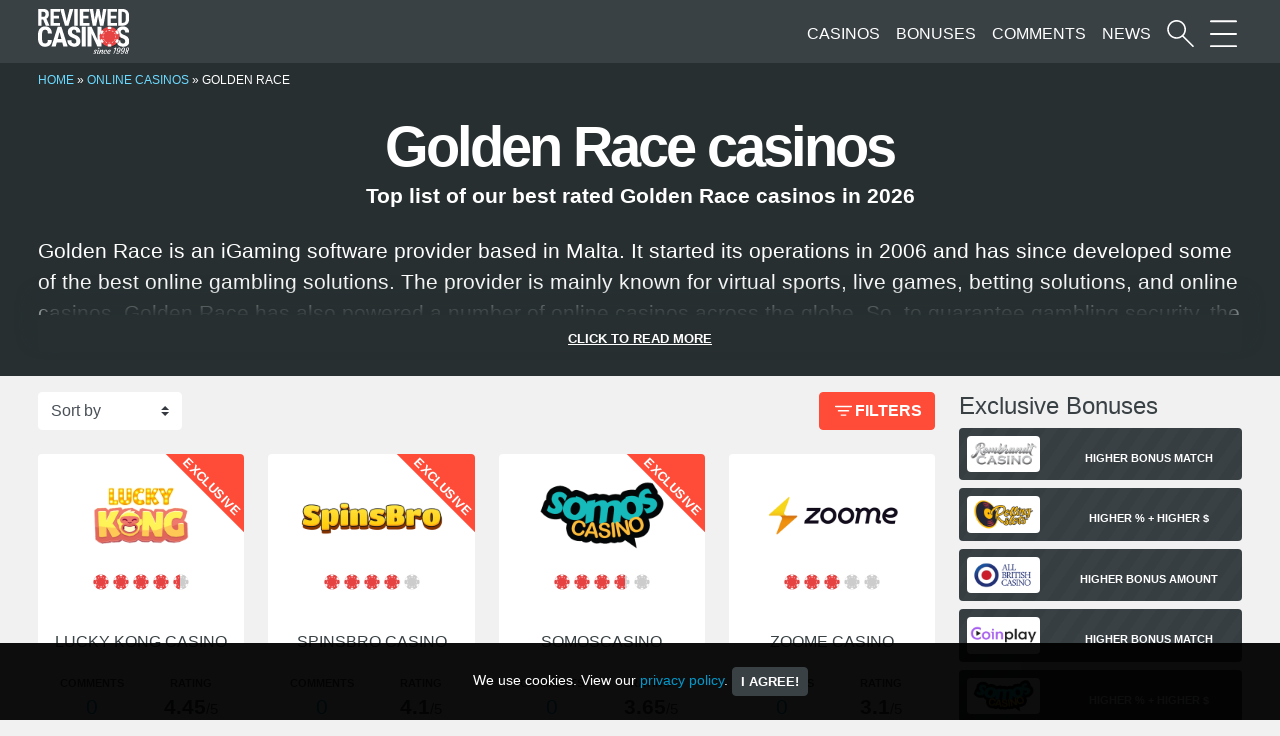

--- FILE ---
content_type: text/html; charset=UTF-8
request_url: https://www.reviewed-casinos.com/software/golden-race/
body_size: 36120
content:
<!DOCTYPE html>
<html lang="en-GB">
	<head><meta charset="UTF-8" /><script>if(navigator.userAgent.match(/MSIE|Internet Explorer/i)||navigator.userAgent.match(/Trident\/7\..*?rv:11/i)){var href=document.location.href;if(!href.match(/[?&]nowprocket/)){if(href.indexOf("?")==-1){if(href.indexOf("#")==-1){document.location.href=href+"?nowprocket=1"}else{document.location.href=href.replace("#","?nowprocket=1#")}}else{if(href.indexOf("#")==-1){document.location.href=href+"&nowprocket=1"}else{document.location.href=href.replace("#","&nowprocket=1#")}}}}</script><script>(()=>{class RocketLazyLoadScripts{constructor(){this.v="2.0.4",this.userEvents=["keydown","keyup","mousedown","mouseup","mousemove","mouseover","mouseout","touchmove","touchstart","touchend","touchcancel","wheel","click","dblclick","input"],this.attributeEvents=["onblur","onclick","oncontextmenu","ondblclick","onfocus","onmousedown","onmouseenter","onmouseleave","onmousemove","onmouseout","onmouseover","onmouseup","onmousewheel","onscroll","onsubmit"]}async t(){this.i(),this.o(),/iP(ad|hone)/.test(navigator.userAgent)&&this.h(),this.u(),this.l(this),this.m(),this.k(this),this.p(this),this._(),await Promise.all([this.R(),this.L()]),this.lastBreath=Date.now(),this.S(this),this.P(),this.D(),this.O(),this.M(),await this.C(this.delayedScripts.normal),await this.C(this.delayedScripts.defer),await this.C(this.delayedScripts.async),await this.T(),await this.F(),await this.j(),await this.A(),window.dispatchEvent(new Event("rocket-allScriptsLoaded")),this.everythingLoaded=!0,this.lastTouchEnd&&await new Promise(t=>setTimeout(t,500-Date.now()+this.lastTouchEnd)),this.I(),this.H(),this.U(),this.W()}i(){this.CSPIssue=sessionStorage.getItem("rocketCSPIssue"),document.addEventListener("securitypolicyviolation",t=>{this.CSPIssue||"script-src-elem"!==t.violatedDirective||"data"!==t.blockedURI||(this.CSPIssue=!0,sessionStorage.setItem("rocketCSPIssue",!0))},{isRocket:!0})}o(){window.addEventListener("pageshow",t=>{this.persisted=t.persisted,this.realWindowLoadedFired=!0},{isRocket:!0}),window.addEventListener("pagehide",()=>{this.onFirstUserAction=null},{isRocket:!0})}h(){let t;function e(e){t=e}window.addEventListener("touchstart",e,{isRocket:!0}),window.addEventListener("touchend",function i(o){o.changedTouches[0]&&t.changedTouches[0]&&Math.abs(o.changedTouches[0].pageX-t.changedTouches[0].pageX)<10&&Math.abs(o.changedTouches[0].pageY-t.changedTouches[0].pageY)<10&&o.timeStamp-t.timeStamp<200&&(window.removeEventListener("touchstart",e,{isRocket:!0}),window.removeEventListener("touchend",i,{isRocket:!0}),"INPUT"===o.target.tagName&&"text"===o.target.type||(o.target.dispatchEvent(new TouchEvent("touchend",{target:o.target,bubbles:!0})),o.target.dispatchEvent(new MouseEvent("mouseover",{target:o.target,bubbles:!0})),o.target.dispatchEvent(new PointerEvent("click",{target:o.target,bubbles:!0,cancelable:!0,detail:1,clientX:o.changedTouches[0].clientX,clientY:o.changedTouches[0].clientY})),event.preventDefault()))},{isRocket:!0})}q(t){this.userActionTriggered||("mousemove"!==t.type||this.firstMousemoveIgnored?"keyup"===t.type||"mouseover"===t.type||"mouseout"===t.type||(this.userActionTriggered=!0,this.onFirstUserAction&&this.onFirstUserAction()):this.firstMousemoveIgnored=!0),"click"===t.type&&t.preventDefault(),t.stopPropagation(),t.stopImmediatePropagation(),"touchstart"===this.lastEvent&&"touchend"===t.type&&(this.lastTouchEnd=Date.now()),"click"===t.type&&(this.lastTouchEnd=0),this.lastEvent=t.type,t.composedPath&&t.composedPath()[0].getRootNode()instanceof ShadowRoot&&(t.rocketTarget=t.composedPath()[0]),this.savedUserEvents.push(t)}u(){this.savedUserEvents=[],this.userEventHandler=this.q.bind(this),this.userEvents.forEach(t=>window.addEventListener(t,this.userEventHandler,{passive:!1,isRocket:!0})),document.addEventListener("visibilitychange",this.userEventHandler,{isRocket:!0})}U(){this.userEvents.forEach(t=>window.removeEventListener(t,this.userEventHandler,{passive:!1,isRocket:!0})),document.removeEventListener("visibilitychange",this.userEventHandler,{isRocket:!0}),this.savedUserEvents.forEach(t=>{(t.rocketTarget||t.target).dispatchEvent(new window[t.constructor.name](t.type,t))})}m(){const t="return false",e=Array.from(this.attributeEvents,t=>"data-rocket-"+t),i="["+this.attributeEvents.join("],[")+"]",o="[data-rocket-"+this.attributeEvents.join("],[data-rocket-")+"]",s=(e,i,o)=>{o&&o!==t&&(e.setAttribute("data-rocket-"+i,o),e["rocket"+i]=new Function("event",o),e.setAttribute(i,t))};new MutationObserver(t=>{for(const n of t)"attributes"===n.type&&(n.attributeName.startsWith("data-rocket-")||this.everythingLoaded?n.attributeName.startsWith("data-rocket-")&&this.everythingLoaded&&this.N(n.target,n.attributeName.substring(12)):s(n.target,n.attributeName,n.target.getAttribute(n.attributeName))),"childList"===n.type&&n.addedNodes.forEach(t=>{if(t.nodeType===Node.ELEMENT_NODE)if(this.everythingLoaded)for(const i of[t,...t.querySelectorAll(o)])for(const t of i.getAttributeNames())e.includes(t)&&this.N(i,t.substring(12));else for(const e of[t,...t.querySelectorAll(i)])for(const t of e.getAttributeNames())this.attributeEvents.includes(t)&&s(e,t,e.getAttribute(t))})}).observe(document,{subtree:!0,childList:!0,attributeFilter:[...this.attributeEvents,...e]})}I(){this.attributeEvents.forEach(t=>{document.querySelectorAll("[data-rocket-"+t+"]").forEach(e=>{this.N(e,t)})})}N(t,e){const i=t.getAttribute("data-rocket-"+e);i&&(t.setAttribute(e,i),t.removeAttribute("data-rocket-"+e))}k(t){Object.defineProperty(HTMLElement.prototype,"onclick",{get(){return this.rocketonclick||null},set(e){this.rocketonclick=e,this.setAttribute(t.everythingLoaded?"onclick":"data-rocket-onclick","this.rocketonclick(event)")}})}S(t){function e(e,i){let o=e[i];e[i]=null,Object.defineProperty(e,i,{get:()=>o,set(s){t.everythingLoaded?o=s:e["rocket"+i]=o=s}})}e(document,"onreadystatechange"),e(window,"onload"),e(window,"onpageshow");try{Object.defineProperty(document,"readyState",{get:()=>t.rocketReadyState,set(e){t.rocketReadyState=e},configurable:!0}),document.readyState="loading"}catch(t){console.log("WPRocket DJE readyState conflict, bypassing")}}l(t){this.originalAddEventListener=EventTarget.prototype.addEventListener,this.originalRemoveEventListener=EventTarget.prototype.removeEventListener,this.savedEventListeners=[],EventTarget.prototype.addEventListener=function(e,i,o){o&&o.isRocket||!t.B(e,this)&&!t.userEvents.includes(e)||t.B(e,this)&&!t.userActionTriggered||e.startsWith("rocket-")||t.everythingLoaded?t.originalAddEventListener.call(this,e,i,o):(t.savedEventListeners.push({target:this,remove:!1,type:e,func:i,options:o}),"mouseenter"!==e&&"mouseleave"!==e||t.originalAddEventListener.call(this,e,t.savedUserEvents.push,o))},EventTarget.prototype.removeEventListener=function(e,i,o){o&&o.isRocket||!t.B(e,this)&&!t.userEvents.includes(e)||t.B(e,this)&&!t.userActionTriggered||e.startsWith("rocket-")||t.everythingLoaded?t.originalRemoveEventListener.call(this,e,i,o):t.savedEventListeners.push({target:this,remove:!0,type:e,func:i,options:o})}}J(t,e){this.savedEventListeners=this.savedEventListeners.filter(i=>{let o=i.type,s=i.target||window;return e!==o||t!==s||(this.B(o,s)&&(i.type="rocket-"+o),this.$(i),!1)})}H(){EventTarget.prototype.addEventListener=this.originalAddEventListener,EventTarget.prototype.removeEventListener=this.originalRemoveEventListener,this.savedEventListeners.forEach(t=>this.$(t))}$(t){t.remove?this.originalRemoveEventListener.call(t.target,t.type,t.func,t.options):this.originalAddEventListener.call(t.target,t.type,t.func,t.options)}p(t){let e;function i(e){return t.everythingLoaded?e:e.split(" ").map(t=>"load"===t||t.startsWith("load.")?"rocket-jquery-load":t).join(" ")}function o(o){function s(e){const s=o.fn[e];o.fn[e]=o.fn.init.prototype[e]=function(){return this[0]===window&&t.userActionTriggered&&("string"==typeof arguments[0]||arguments[0]instanceof String?arguments[0]=i(arguments[0]):"object"==typeof arguments[0]&&Object.keys(arguments[0]).forEach(t=>{const e=arguments[0][t];delete arguments[0][t],arguments[0][i(t)]=e})),s.apply(this,arguments),this}}if(o&&o.fn&&!t.allJQueries.includes(o)){const e={DOMContentLoaded:[],"rocket-DOMContentLoaded":[]};for(const t in e)document.addEventListener(t,()=>{e[t].forEach(t=>t())},{isRocket:!0});o.fn.ready=o.fn.init.prototype.ready=function(i){function s(){parseInt(o.fn.jquery)>2?setTimeout(()=>i.bind(document)(o)):i.bind(document)(o)}return"function"==typeof i&&(t.realDomReadyFired?!t.userActionTriggered||t.fauxDomReadyFired?s():e["rocket-DOMContentLoaded"].push(s):e.DOMContentLoaded.push(s)),o([])},s("on"),s("one"),s("off"),t.allJQueries.push(o)}e=o}t.allJQueries=[],o(window.jQuery),Object.defineProperty(window,"jQuery",{get:()=>e,set(t){o(t)}})}P(){const t=new Map;document.write=document.writeln=function(e){const i=document.currentScript,o=document.createRange(),s=i.parentElement;let n=t.get(i);void 0===n&&(n=i.nextSibling,t.set(i,n));const c=document.createDocumentFragment();o.setStart(c,0),c.appendChild(o.createContextualFragment(e)),s.insertBefore(c,n)}}async R(){return new Promise(t=>{this.userActionTriggered?t():this.onFirstUserAction=t})}async L(){return new Promise(t=>{document.addEventListener("DOMContentLoaded",()=>{this.realDomReadyFired=!0,t()},{isRocket:!0})})}async j(){return this.realWindowLoadedFired?Promise.resolve():new Promise(t=>{window.addEventListener("load",t,{isRocket:!0})})}M(){this.pendingScripts=[];this.scriptsMutationObserver=new MutationObserver(t=>{for(const e of t)e.addedNodes.forEach(t=>{"SCRIPT"!==t.tagName||t.noModule||t.isWPRocket||this.pendingScripts.push({script:t,promise:new Promise(e=>{const i=()=>{const i=this.pendingScripts.findIndex(e=>e.script===t);i>=0&&this.pendingScripts.splice(i,1),e()};t.addEventListener("load",i,{isRocket:!0}),t.addEventListener("error",i,{isRocket:!0}),setTimeout(i,1e3)})})})}),this.scriptsMutationObserver.observe(document,{childList:!0,subtree:!0})}async F(){await this.X(),this.pendingScripts.length?(await this.pendingScripts[0].promise,await this.F()):this.scriptsMutationObserver.disconnect()}D(){this.delayedScripts={normal:[],async:[],defer:[]},document.querySelectorAll("script[type$=rocketlazyloadscript]").forEach(t=>{t.hasAttribute("data-rocket-src")?t.hasAttribute("async")&&!1!==t.async?this.delayedScripts.async.push(t):t.hasAttribute("defer")&&!1!==t.defer||"module"===t.getAttribute("data-rocket-type")?this.delayedScripts.defer.push(t):this.delayedScripts.normal.push(t):this.delayedScripts.normal.push(t)})}async _(){await this.L();let t=[];document.querySelectorAll("script[type$=rocketlazyloadscript][data-rocket-src]").forEach(e=>{let i=e.getAttribute("data-rocket-src");if(i&&!i.startsWith("data:")){i.startsWith("//")&&(i=location.protocol+i);try{const o=new URL(i).origin;o!==location.origin&&t.push({src:o,crossOrigin:e.crossOrigin||"module"===e.getAttribute("data-rocket-type")})}catch(t){}}}),t=[...new Map(t.map(t=>[JSON.stringify(t),t])).values()],this.Y(t,"preconnect")}async G(t){if(await this.K(),!0!==t.noModule||!("noModule"in HTMLScriptElement.prototype))return new Promise(e=>{let i;function o(){(i||t).setAttribute("data-rocket-status","executed"),e()}try{if(navigator.userAgent.includes("Firefox/")||""===navigator.vendor||this.CSPIssue)i=document.createElement("script"),[...t.attributes].forEach(t=>{let e=t.nodeName;"type"!==e&&("data-rocket-type"===e&&(e="type"),"data-rocket-src"===e&&(e="src"),i.setAttribute(e,t.nodeValue))}),t.text&&(i.text=t.text),t.nonce&&(i.nonce=t.nonce),i.hasAttribute("src")?(i.addEventListener("load",o,{isRocket:!0}),i.addEventListener("error",()=>{i.setAttribute("data-rocket-status","failed-network"),e()},{isRocket:!0}),setTimeout(()=>{i.isConnected||e()},1)):(i.text=t.text,o()),i.isWPRocket=!0,t.parentNode.replaceChild(i,t);else{const i=t.getAttribute("data-rocket-type"),s=t.getAttribute("data-rocket-src");i?(t.type=i,t.removeAttribute("data-rocket-type")):t.removeAttribute("type"),t.addEventListener("load",o,{isRocket:!0}),t.addEventListener("error",i=>{this.CSPIssue&&i.target.src.startsWith("data:")?(console.log("WPRocket: CSP fallback activated"),t.removeAttribute("src"),this.G(t).then(e)):(t.setAttribute("data-rocket-status","failed-network"),e())},{isRocket:!0}),s?(t.fetchPriority="high",t.removeAttribute("data-rocket-src"),t.src=s):t.src="data:text/javascript;base64,"+window.btoa(unescape(encodeURIComponent(t.text)))}}catch(i){t.setAttribute("data-rocket-status","failed-transform"),e()}});t.setAttribute("data-rocket-status","skipped")}async C(t){const e=t.shift();return e?(e.isConnected&&await this.G(e),this.C(t)):Promise.resolve()}O(){this.Y([...this.delayedScripts.normal,...this.delayedScripts.defer,...this.delayedScripts.async],"preload")}Y(t,e){this.trash=this.trash||[];let i=!0;var o=document.createDocumentFragment();t.forEach(t=>{const s=t.getAttribute&&t.getAttribute("data-rocket-src")||t.src;if(s&&!s.startsWith("data:")){const n=document.createElement("link");n.href=s,n.rel=e,"preconnect"!==e&&(n.as="script",n.fetchPriority=i?"high":"low"),t.getAttribute&&"module"===t.getAttribute("data-rocket-type")&&(n.crossOrigin=!0),t.crossOrigin&&(n.crossOrigin=t.crossOrigin),t.integrity&&(n.integrity=t.integrity),t.nonce&&(n.nonce=t.nonce),o.appendChild(n),this.trash.push(n),i=!1}}),document.head.appendChild(o)}W(){this.trash.forEach(t=>t.remove())}async T(){try{document.readyState="interactive"}catch(t){}this.fauxDomReadyFired=!0;try{await this.K(),this.J(document,"readystatechange"),document.dispatchEvent(new Event("rocket-readystatechange")),await this.K(),document.rocketonreadystatechange&&document.rocketonreadystatechange(),await this.K(),this.J(document,"DOMContentLoaded"),document.dispatchEvent(new Event("rocket-DOMContentLoaded")),await this.K(),this.J(window,"DOMContentLoaded"),window.dispatchEvent(new Event("rocket-DOMContentLoaded"))}catch(t){console.error(t)}}async A(){try{document.readyState="complete"}catch(t){}try{await this.K(),this.J(document,"readystatechange"),document.dispatchEvent(new Event("rocket-readystatechange")),await this.K(),document.rocketonreadystatechange&&document.rocketonreadystatechange(),await this.K(),this.J(window,"load"),window.dispatchEvent(new Event("rocket-load")),await this.K(),window.rocketonload&&window.rocketonload(),await this.K(),this.allJQueries.forEach(t=>t(window).trigger("rocket-jquery-load")),await this.K(),this.J(window,"pageshow");const t=new Event("rocket-pageshow");t.persisted=this.persisted,window.dispatchEvent(t),await this.K(),window.rocketonpageshow&&window.rocketonpageshow({persisted:this.persisted})}catch(t){console.error(t)}}async K(){Date.now()-this.lastBreath>45&&(await this.X(),this.lastBreath=Date.now())}async X(){return document.hidden?new Promise(t=>setTimeout(t)):new Promise(t=>requestAnimationFrame(t))}B(t,e){return e===document&&"readystatechange"===t||(e===document&&"DOMContentLoaded"===t||(e===window&&"DOMContentLoaded"===t||(e===window&&"load"===t||e===window&&"pageshow"===t)))}static run(){(new RocketLazyLoadScripts).t()}}RocketLazyLoadScripts.run()})();</script>
		
		<meta name="viewport" content="width=device-width, initial-scale=1">
		<link rel="apple-touch-icon" href="https://www.reviewed-casinos.com/resources/themes/rc/images/apple-touch-icon.png">
		<link rel="icon" href="https://www.reviewed-casinos.com/resources/themes/rc/images/favicon.png">
		<meta name='robots' content='index, follow, max-image-preview:large, max-snippet:-1, max-video-preview:-1' />
	<style></style>
	
	<!-- This site is optimized with the Yoast SEO plugin v26.8 - https://yoast.com/product/yoast-seo-wordpress/ -->
	<title>Golden Race Casinos | Reviewed-Casinos.com</title>
<style id="wpr-usedcss">:where(.wp-block-button__link){border-radius:9999px;box-shadow:none;padding:calc(.667em + 2px) calc(1.333em + 2px);text-decoration:none}:where(.wp-block-calendar table:not(.has-background) th){background:#ddd}:where(.wp-block-columns){margin-bottom:1.75em}:where(.wp-block-columns.has-background){padding:1.25em 2.375em}:where(.wp-block-post-comments input[type=submit]){border:none}:where(.wp-block-cover-image:not(.has-text-color)),:where(.wp-block-cover:not(.has-text-color)){color:#fff}:where(.wp-block-cover-image.is-light:not(.has-text-color)),:where(.wp-block-cover.is-light:not(.has-text-color)){color:#000}:where(.wp-block-file){margin-bottom:1.5em}:where(.wp-block-file__button){border-radius:2em;display:inline-block;padding:.5em 1em}:where(.wp-block-file__button):is(a):active,:where(.wp-block-file__button):is(a):focus,:where(.wp-block-file__button):is(a):hover,:where(.wp-block-file__button):is(a):visited{box-shadow:none;color:#fff;opacity:.85;text-decoration:none}:where(.wp-block-latest-comments:not([style*=line-height] .wp-block-latest-comments__comment)){line-height:1.1}:where(.wp-block-latest-comments:not([style*=line-height] .wp-block-latest-comments__comment-excerpt p)){line-height:1.8}ul{box-sizing:border-box}.wp-block-navigation .wp-block-navigation__submenu-icon svg{stroke:currentColor;display:inline-block;height:inherit;margin-top:.075em;width:inherit}@media (min-width:782px){.wp-block-navigation .has-child .wp-block-navigation__submenu-container .wp-block-navigation__submenu-icon svg{transform:rotate(-90deg)}}.wp-block-navigation-submenu .wp-block-navigation__submenu-icon svg{stroke:currentColor}:where(.wp-block-navigation.has-background .wp-block-navigation-item a:not(.wp-element-button)),:where(.wp-block-navigation.has-background .wp-block-navigation-submenu a:not(.wp-element-button)){padding:.5em 1em}:where(.wp-block-navigation .wp-block-navigation__submenu-container .wp-block-navigation-item a:not(.wp-element-button)),:where(.wp-block-navigation .wp-block-navigation__submenu-container .wp-block-navigation-submenu a:not(.wp-element-button)),:where(.wp-block-navigation .wp-block-navigation__submenu-container .wp-block-navigation-submenu button.wp-block-navigation-item__content),:where(.wp-block-navigation .wp-block-navigation__submenu-container .wp-block-pages-list__item button.wp-block-navigation-item__content){padding:.5em 1em}.wp-block-navigation__responsive-container-close svg,.wp-block-navigation__responsive-container-open svg{fill:currentColor;display:block;height:24px;pointer-events:none;width:24px}:where(p.has-text-color:not(.has-link-color)) a{color:inherit}:where(.wp-block-post-excerpt){margin-bottom:var(--wp--style--block-gap);margin-top:var(--wp--style--block-gap)}:where(.wp-block-pullquote){margin:0 0 1em}.wp-block-search__button svg{fill:currentColor;min-height:24px;min-width:24px;vertical-align:text-bottom}:where(.wp-block-search__button){border:1px solid #ccc;padding:6px 10px}:where(.wp-block-search__button-inside .wp-block-search__inside-wrapper){border:1px solid #949494;box-sizing:border-box;padding:4px}:where(.wp-block-search__button-inside .wp-block-search__inside-wrapper) .wp-block-search__input{border:none;border-radius:0;padding:0 4px}:where(.wp-block-search__button-inside .wp-block-search__inside-wrapper) .wp-block-search__input:focus{outline:0}:where(.wp-block-search__button-inside .wp-block-search__inside-wrapper) :where(.wp-block-search__button){padding:4px 8px}.wp-block-social-links .wp-social-link svg{height:1em;width:1em}.wp-block-social-links .wp-block-social-link .wp-block-social-link-anchor svg{fill:currentColor;color:currentColor}.wp-block-social-links.is-style-logos-only .wp-social-link svg{height:1.25em;width:1.25em}:where(.wp-block-term-description){margin-bottom:var(--wp--style--block-gap);margin-top:var(--wp--style--block-gap)}:where(pre.wp-block-verse){font-family:inherit}:root{--wp--preset--font-size--normal:16px;--wp--preset--font-size--huge:42px}html :where(.has-border-color){border-style:solid}html :where([style*=border-top-color]){border-top-style:solid}html :where([style*=border-right-color]){border-right-style:solid}html :where([style*=border-bottom-color]){border-bottom-style:solid}html :where([style*=border-left-color]){border-left-style:solid}html :where([style*=border-width]){border-style:solid}html :where([style*=border-top-width]){border-top-style:solid}html :where([style*=border-right-width]){border-right-style:solid}html :where([style*=border-bottom-width]){border-bottom-style:solid}html :where([style*=border-left-width]){border-left-style:solid}html :where(img[class*=wp-image-]){height:auto;max-width:100%}:where(figure){margin:0 0 1em}html :where(.is-position-sticky){--wp-admin--admin-bar--position-offset:var(--wp-admin--admin-bar--height,0px)}@media screen and (max-width:600px){html :where(.is-position-sticky){--wp-admin--admin-bar--position-offset:0px}}body{--wp--preset--color--black:#000000;--wp--preset--color--cyan-bluish-gray:#abb8c3;--wp--preset--color--white:#ffffff;--wp--preset--color--pale-pink:#f78da7;--wp--preset--color--vivid-red:#cf2e2e;--wp--preset--color--luminous-vivid-orange:#ff6900;--wp--preset--color--luminous-vivid-amber:#fcb900;--wp--preset--color--light-green-cyan:#7bdcb5;--wp--preset--color--vivid-green-cyan:#00d084;--wp--preset--color--pale-cyan-blue:#8ed1fc;--wp--preset--color--vivid-cyan-blue:#0693e3;--wp--preset--color--vivid-purple:#9b51e0;--wp--preset--gradient--vivid-cyan-blue-to-vivid-purple:linear-gradient(135deg,rgba(6, 147, 227, 1) 0%,rgb(155, 81, 224) 100%);--wp--preset--gradient--light-green-cyan-to-vivid-green-cyan:linear-gradient(135deg,rgb(122, 220, 180) 0%,rgb(0, 208, 130) 100%);--wp--preset--gradient--luminous-vivid-amber-to-luminous-vivid-orange:linear-gradient(135deg,rgba(252, 185, 0, 1) 0%,rgba(255, 105, 0, 1) 100%);--wp--preset--gradient--luminous-vivid-orange-to-vivid-red:linear-gradient(135deg,rgba(255, 105, 0, 1) 0%,rgb(207, 46, 46) 100%);--wp--preset--gradient--very-light-gray-to-cyan-bluish-gray:linear-gradient(135deg,rgb(238, 238, 238) 0%,rgb(169, 184, 195) 100%);--wp--preset--gradient--cool-to-warm-spectrum:linear-gradient(135deg,rgb(74, 234, 220) 0%,rgb(151, 120, 209) 20%,rgb(207, 42, 186) 40%,rgb(238, 44, 130) 60%,rgb(251, 105, 98) 80%,rgb(254, 248, 76) 100%);--wp--preset--gradient--blush-light-purple:linear-gradient(135deg,rgb(255, 206, 236) 0%,rgb(152, 150, 240) 100%);--wp--preset--gradient--blush-bordeaux:linear-gradient(135deg,rgb(254, 205, 165) 0%,rgb(254, 45, 45) 50%,rgb(107, 0, 62) 100%);--wp--preset--gradient--luminous-dusk:linear-gradient(135deg,rgb(255, 203, 112) 0%,rgb(199, 81, 192) 50%,rgb(65, 88, 208) 100%);--wp--preset--gradient--pale-ocean:linear-gradient(135deg,rgb(255, 245, 203) 0%,rgb(182, 227, 212) 50%,rgb(51, 167, 181) 100%);--wp--preset--gradient--electric-grass:linear-gradient(135deg,rgb(202, 248, 128) 0%,rgb(113, 206, 126) 100%);--wp--preset--gradient--midnight:linear-gradient(135deg,rgb(2, 3, 129) 0%,rgb(40, 116, 252) 100%);--wp--preset--font-size--small:13px;--wp--preset--font-size--medium:20px;--wp--preset--font-size--large:36px;--wp--preset--font-size--x-large:42px;--wp--preset--spacing--20:0.44rem;--wp--preset--spacing--30:0.67rem;--wp--preset--spacing--40:1rem;--wp--preset--spacing--50:1.5rem;--wp--preset--spacing--60:2.25rem;--wp--preset--spacing--70:3.38rem;--wp--preset--spacing--80:5.06rem;--wp--preset--shadow--natural:6px 6px 9px rgba(0, 0, 0, .2);--wp--preset--shadow--deep:12px 12px 50px rgba(0, 0, 0, .4);--wp--preset--shadow--sharp:6px 6px 0px rgba(0, 0, 0, .2);--wp--preset--shadow--outlined:6px 6px 0px -3px rgba(255, 255, 255, 1),6px 6px rgba(0, 0, 0, 1);--wp--preset--shadow--crisp:6px 6px 0px rgba(0, 0, 0, 1)}:where(.is-layout-flex){gap:.5em}:where(.is-layout-grid){gap:.5em}:where(.wp-block-post-template.is-layout-flex){gap:1.25em}:where(.wp-block-post-template.is-layout-grid){gap:1.25em}:where(.wp-block-columns.is-layout-flex){gap:2em}:where(.wp-block-columns.is-layout-grid){gap:2em}.swp-result-item--img svg{width:100%;display:block}:root{--bs-blue:#0d6efd;--bs-indigo:#6610f2;--bs-purple:#6f42c1;--bs-pink:#d63384;--bs-red:#dc3545;--bs-orange:#fd7e14;--bs-yellow:#ffc107;--bs-green:#198754;--bs-teal:#20c997;--bs-cyan:#0dcaf0;--bs-white:#fff;--bs-gray:#6c757d;--bs-gray-dark:#343a40;--bs-primary:#0d6efd;--bs-secondary:#6c757d;--bs-success:#198754;--bs-info:#0dcaf0;--bs-warning:#ffc107;--bs-danger:#dc3545;--bs-light:#f8f9fa;--bs-dark:#212529;--bs-font-sans-serif:system-ui,-apple-system,"Segoe UI",Roboto,"Helvetica Neue",Arial,"Noto Sans","Liberation Sans",sans-serif,"Apple Color Emoji","Segoe UI Emoji","Segoe UI Symbol","Noto Color Emoji";--bs-font-monospace:SFMono-Regular,Menlo,Monaco,Consolas,"Liberation Mono","Courier New",monospace;--bs-gradient:linear-gradient(180deg, rgba(255, 255, 255, .15), rgba(255, 255, 255, 0))}*,::after,::before{box-sizing:border-box}@media (prefers-reduced-motion:no-preference){:root{scroll-behavior:smooth}}body{margin:0;font-family:var(--bs-font-sans-serif);font-size:1rem;font-weight:400;line-height:1.5;color:#212529;background-color:#fff;-webkit-text-size-adjust:100%;-webkit-tap-highlight-color:transparent}h1,h2,h3,h4{margin-top:0;margin-bottom:.5rem;font-weight:500;line-height:1.2}h1{font-size:calc(1.375rem + 1.5vw)}@media (min-width:1200px){h1{font-size:2.5rem}}h2{font-size:calc(1.325rem + .9vw)}@media (min-width:1200px){h2{font-size:2rem}}h3{font-size:calc(1.3rem + .6vw)}@media (min-width:1200px){h3{font-size:1.75rem}}h4{font-size:calc(1.275rem + .3vw)}@media (min-width:1200px){h4{font-size:1.5rem}}p{margin-top:0}address{font-style:normal;line-height:inherit}ul{padding-left:2rem}address,p,ul{margin-bottom:1rem}ul{margin-top:0}ul ul{margin-bottom:0}b,strong{font-weight:bolder}.small{font-size:.875em}a{color:#0d6efd;text-decoration:underline}a:hover{color:#0a58ca}a:not([href]):not([class]),a:not([href]):not([class]):hover{color:inherit;text-decoration:none}code{font-family:var(--bs-font-monospace);direction:ltr;unicode-bidi:bidi-override}code{font-size:.875em}code{color:#d63384;word-wrap:break-word}a>code{color:inherit}img,svg{vertical-align:middle}label{display:inline-block}button{border-radius:0}button:focus:not(:focus-visible){outline:0}button,input,select{margin:0;font-family:inherit;font-size:inherit;line-height:inherit}button,select{text-transform:none}[role=button]{cursor:pointer}select{word-wrap:normal}select:disabled{opacity:1}[list]::-webkit-calendar-picker-indicator{display:none}[type=button],[type=reset],[type=submit],button{-webkit-appearance:button}[type=button]:not(:disabled),[type=reset]:not(:disabled),[type=submit]:not(:disabled),button:not(:disabled){cursor:pointer}::-moz-focus-inner{padding:0;border-style:none}::-webkit-datetime-edit-day-field,::-webkit-datetime-edit-fields-wrapper,::-webkit-datetime-edit-hour-field,::-webkit-datetime-edit-minute,::-webkit-datetime-edit-month-field,::-webkit-datetime-edit-text,::-webkit-datetime-edit-year-field{padding:0}::-webkit-inner-spin-button{height:auto}[type=search]{outline-offset:-2px;-webkit-appearance:textfield}::-webkit-search-decoration{-webkit-appearance:none}::-webkit-color-swatch-wrapper{padding:0}::file-selector-button{font:inherit}::-webkit-file-upload-button{font:inherit;-webkit-appearance:button}iframe{border:0}[hidden]{display:none!important}.img-fluid{max-width:100%;height:auto}.container,.container-fluid{width:100%;padding-right:var(--bs-gutter-x,.75rem);padding-left:var(--bs-gutter-x,.75rem);margin-right:auto;margin-left:auto}@media (min-width:576px){.container{max-width:540px}}@media (min-width:768px){.container{max-width:720px}}@media (min-width:992px){.container{max-width:960px}}@media (min-width:1200px){.container{max-width:1140px}}@media (min-width:1400px){.container{max-width:1320px}}.row{--bs-gutter-x:1.5rem;--bs-gutter-y:0;display:flex;flex-wrap:wrap;margin-top:calc(var(--bs-gutter-y)*-1);margin-right:calc(var(--bs-gutter-x)/-2);margin-left:calc(var(--bs-gutter-x)/-2)}.row>*{flex-shrink:0;width:100%;max-width:100%;padding-right:calc(var(--bs-gutter-x)/2);padding-left:calc(var(--bs-gutter-x)/2);margin-top:var(--bs-gutter-y)}.col{flex:1 0 0%}.col-4{flex:0 0 auto;width:25%}.col-4{width:33.3333333333%}.col-8{flex:0 0 auto;width:58.3333333333%}.col-8{width:66.6666666667%}.col-12{flex:0 0 auto;width:91.6666666667%}.col-12{width:100%}@media (min-width:576px){.col-sm-6{flex:0 0 auto;width:41.6666666667%}.col-sm-6{width:50%}}@media (min-width:768px){.col-md-4{flex:0 0 auto;width:25%}.col-md-4{width:33.3333333333%}.col-md-6{flex:0 0 auto;width:41.6666666667%}.col-md-6{width:50%}}@media (min-width:992px){.col-lg-3,.col-lg-4{flex:0 0 auto;width:25%}.col-lg-4{width:33.3333333333%}.col-lg-9{flex:0 0 auto;width:75%}.col-lg-12{flex:0 0 auto;width:91.6666666667%}.col-lg-12{width:100%}}@media (min-width:1200px){.col-xl-3,.col-xl-4{flex:0 0 auto;width:25%}.col-xl-4{width:33.3333333333%}}.btn{display:inline-block;font-weight:400;line-height:1.5;color:#212529;text-align:center;text-decoration:none;vertical-align:middle;cursor:pointer;user-select:none;background-color:transparent;border:1px solid transparent;padding:.375rem .75rem;font-size:1rem;border-radius:.25rem;transition:color .15s ease-in-out,background-color .15s ease-in-out,border-color .15s ease-in-out,box-shadow .15s ease-in-out}@media (prefers-reduced-motion:reduce){.btn{transition:none}}.btn:hover{color:#212529}.btn:focus{outline:0;box-shadow:0 0 0 .25rem rgba(13,110,253,.25)}.btn.disabled,.btn:disabled{pointer-events:none;opacity:.65}.btn-success{color:#fff;background-color:#198754;border-color:#198754}.btn-success:hover{color:#fff;background-color:#157347;border-color:#146c43}.btn-success:focus{color:#fff;background-color:#157347;border-color:#146c43;box-shadow:0 0 0 .25rem rgba(60,153,110,.5)}.btn-success.active,.btn-success:active,.show>.btn-success.dropdown-toggle{color:#fff;background-color:#146c43;border-color:#13653f}.btn-success.active:focus,.btn-success:active:focus,.show>.btn-success.dropdown-toggle:focus{box-shadow:0 0 0 .25rem rgba(60,153,110,.5)}.btn-success.disabled,.btn-success:disabled{color:#fff;background-color:#198754;border-color:#198754}.btn-danger{color:#fff;background-color:#dc3545;border-color:#dc3545}.btn-danger:hover{color:#fff;background-color:#bb2d3b;border-color:#b02a37}.btn-danger:focus{color:#fff;background-color:#bb2d3b;border-color:#b02a37;box-shadow:0 0 0 .25rem rgba(225,83,97,.5)}.btn-danger.active,.btn-danger:active,.show>.btn-danger.dropdown-toggle{color:#fff;background-color:#b02a37;border-color:#a52834}.btn-danger.active:focus,.btn-danger:active:focus,.show>.btn-danger.dropdown-toggle:focus{box-shadow:0 0 0 .25rem rgba(225,83,97,.5)}.btn-danger.disabled,.btn-danger:disabled{color:#fff;background-color:#dc3545;border-color:#dc3545}.btn-dark{color:#fff;background-color:#212529;border-color:#212529}.btn-dark:hover{color:#fff;background-color:#1c1f23;border-color:#1a1e21}.btn-dark:focus{color:#fff;background-color:#1c1f23;border-color:#1a1e21;box-shadow:0 0 0 .25rem rgba(66,70,73,.5)}.btn-dark.active,.btn-dark:active,.show>.btn-dark.dropdown-toggle{color:#fff;background-color:#1a1e21;border-color:#191c1f}.btn-dark.active:focus,.btn-dark:active:focus,.show>.btn-dark.dropdown-toggle:focus{box-shadow:0 0 0 .25rem rgba(66,70,73,.5)}.btn-dark.disabled,.btn-dark:disabled{color:#fff;background-color:#212529;border-color:#212529}.btn-outline-primary{color:#0d6efd;border-color:#0d6efd}.btn-outline-primary:hover{color:#fff;background-color:#0d6efd;border-color:#0d6efd}.btn-outline-primary:focus{box-shadow:0 0 0 .25rem rgba(13,110,253,.5)}.btn-outline-primary.active,.btn-outline-primary.dropdown-toggle.show,.btn-outline-primary:active{color:#fff;background-color:#0d6efd;border-color:#0d6efd}.btn-outline-primary.active:focus,.btn-outline-primary.dropdown-toggle.show:focus,.btn-outline-primary:active:focus{box-shadow:0 0 0 .25rem rgba(13,110,253,.5)}.btn-outline-primary.disabled,.btn-outline-primary:disabled{color:#0d6efd;background-color:transparent}.btn-outline-dark{color:#212529;border-color:#212529}.btn-outline-dark:hover{color:#fff;background-color:#212529;border-color:#212529}.btn-outline-dark:focus{box-shadow:0 0 0 .25rem rgba(33,37,41,.5)}.btn-outline-dark.active,.btn-outline-dark.dropdown-toggle.show,.btn-outline-dark:active{color:#fff;background-color:#212529;border-color:#212529}.btn-outline-dark.active:focus,.btn-outline-dark.dropdown-toggle.show:focus,.btn-outline-dark:active:focus{box-shadow:0 0 0 .25rem rgba(33,37,41,.5)}.btn-outline-dark.disabled,.btn-outline-dark:disabled{color:#212529;background-color:transparent}.btn-link{font-weight:400;color:#0d6efd;text-decoration:underline}.btn-link:hover{color:#0a58ca}.btn-link.disabled,.btn-link:disabled{color:#6c757d}.btn-lg{padding:.5rem 1rem;font-size:1.25rem;border-radius:.3rem}.btn-sm{padding:.25rem .5rem;font-size:.875rem;border-radius:.2rem}.fade{transition:opacity .15s linear}@media (prefers-reduced-motion:reduce){.fade{transition:none}}.fade:not(.show){opacity:0}.collapse:not(.show){display:none}.collapsing{height:0;overflow:hidden;transition:height .35s ease}@media (prefers-reduced-motion:reduce){.collapsing{transition:none}}.nav-link{display:block;padding:.5rem 1rem;color:#0d6efd;text-decoration:none;transition:color .15s ease-in-out,background-color .15s ease-in-out,border-color .15s ease-in-out}@media (prefers-reduced-motion:reduce){.nav-link{transition:none}}.nav-link:focus,.nav-link:hover{color:#0a58ca}.nav-link.disabled{color:#6c757d;pointer-events:none;cursor:default}.navbar{position:relative;display:flex;flex-wrap:wrap;align-items:center;justify-content:space-between;padding-top:.5rem;padding-bottom:.5rem}.navbar>.container,.navbar>.container-fluid{display:flex;flex-wrap:inherit;align-items:center;justify-content:space-between}.navbar-brand{padding-top:.3125rem;padding-bottom:.3125rem;margin-right:1rem;font-size:1.25rem;text-decoration:none;white-space:nowrap}.navbar-nav{display:flex;flex-direction:column;padding-left:0;margin-bottom:0;list-style:none}.navbar-nav .nav-link{padding-right:0;padding-left:0}.navbar-nav .dropdown-menu{position:static}@media (min-width:992px){.navbar-expand-lg{flex-wrap:nowrap;justify-content:flex-start}.navbar-expand-lg .navbar-nav{flex-direction:row}.navbar-expand-lg .navbar-nav .dropdown-menu{position:absolute}.navbar-expand-lg .navbar-nav .nav-link{padding-right:.5rem;padding-left:.5rem}}.card{position:relative;display:flex;flex-direction:column;min-width:0;word-wrap:break-word;background-color:#fff;background-clip:border-box;border:1px solid rgba(0,0,0,.125);border-radius:.25rem}.card>.list-group{border-top:inherit;border-bottom:inherit}.card>.list-group:first-child{border-top-width:0;border-top-left-radius:calc(.25rem - 1px);border-top-right-radius:calc(.25rem - 1px)}.card>.list-group:last-child{border-bottom-width:0;border-bottom-right-radius:calc(.25rem - 1px);border-bottom-left-radius:calc(.25rem - 1px)}.accordion-button{position:relative;display:flex;align-items:center;width:100%;padding:1rem 1.25rem;font-size:1rem;color:#212529;text-align:left;background-color:#fff;border:0;border-radius:0;overflow-anchor:none;transition:color .15s ease-in-out,background-color .15s ease-in-out,border-color .15s ease-in-out,box-shadow .15s ease-in-out,border-radius .15s ease}.accordion-button:not(.collapsed){color:#0c63e4;background-color:#e7f1ff;box-shadow:inset 0 -1px 0 rgba(0,0,0,.125)}.accordion-button:not(.collapsed)::after{background-image:url("data:image/svg+xml,%3csvg xmlns='http://www.w3.org/2000/svg' viewBox='0 0 16 16' fill='%230c63e4'%3e%3cpath fill-rule='evenodd' d='M1.646 4.646a.5.5 0 0 1 .708 0L8 10.293l5.646-5.647a.5.5 0 0 1 .708.708l-6 6a.5.5 0 0 1-.708 0l-6-6a.5.5 0 0 1 0-.708z'/%3e%3c/svg%3e");transform:rotate(-180deg)}.accordion-button::after{flex-shrink:0;width:1.25rem;height:1.25rem;margin-left:auto;content:"";background-image:url("data:image/svg+xml,%3csvg xmlns='http://www.w3.org/2000/svg' viewBox='0 0 16 16' fill='%23212529'%3e%3cpath fill-rule='evenodd' d='M1.646 4.646a.5.5 0 0 1 .708 0L8 10.293l5.646-5.647a.5.5 0 0 1 .708.708l-6 6a.5.5 0 0 1-.708 0l-6-6a.5.5 0 0 1 0-.708z'/%3e%3c/svg%3e");background-repeat:no-repeat;background-size:1.25rem;transition:transform .2s ease-in-out}.accordion-button:hover{z-index:2}.accordion-button:focus{z-index:3;border-color:#86b7fe;outline:0;box-shadow:0 0 0 .25rem rgba(13,110,253,.25)}.accordion-item{background-color:#fff;border:1px solid rgba(0,0,0,.125)}.accordion-item:first-of-type{border-top-left-radius:.25rem;border-top-right-radius:.25rem}.accordion-item:first-of-type .accordion-button{border-top-left-radius:calc(.25rem - 1px);border-top-right-radius:calc(.25rem - 1px)}.accordion-item:not(:first-of-type){border-top:0}.accordion-item:last-of-type,.accordion-item:last-of-type .accordion-collapse{border-bottom-right-radius:.25rem;border-bottom-left-radius:.25rem}.accordion-item:last-of-type .accordion-button.collapsed{border-bottom-right-radius:calc(.25rem - 1px);border-bottom-left-radius:calc(.25rem - 1px)}.accordion-body{padding:1rem 1.25rem}.modal{position:fixed;top:0;left:0;z-index:1060;display:none;width:100%;height:100%;overflow-x:hidden;overflow-y:auto;outline:0}.modal-dialog{position:relative;width:auto;margin:.5rem;pointer-events:none}.modal.fade .modal-dialog{transition:transform .3s ease-out;transform:translate(0,-50px)}@media (prefers-reduced-motion:reduce){.accordion-button{transition:none}.accordion-button::after{transition:none}.modal.fade .modal-dialog{transition:none}}.modal.show .modal-dialog{transform:none}.modal.modal-static .modal-dialog{transform:scale(1.02)}.modal-dialog-centered{display:flex;align-items:center;min-height:calc(100% - 1rem)}.modal-content{position:relative;display:flex;flex-direction:column;width:100%;pointer-events:auto;background-color:#fff;background-clip:padding-box;border:1px solid rgba(0,0,0,.2);border-radius:.3rem;outline:0}.modal-backdrop{position:fixed;top:0;left:0;z-index:1040;width:100vw;height:100vh;background-color:#000}.modal-backdrop.fade{opacity:0}.modal-backdrop.show{opacity:.5}.modal-body{position:relative;flex:1 1 auto;padding:1rem}@media (min-width:576px){.modal-dialog{max-width:500px;margin:1.75rem auto}.modal-dialog-centered{min-height:calc(100% - 3.5rem)}}@media (min-width:992px){.modal-lg{max-width:800px}}.sticky-top{position:sticky;top:0;z-index:1020}.text-truncate{overflow:hidden;text-overflow:ellipsis;white-space:nowrap}.align-text-top{vertical-align:text-top!important}.d-inline-block{display:inline-block!important}.d-block{display:block!important}.d-none{display:none!important}.w-100{width:100%!important}.h-100{height:100%!important}.flex-grow-1{flex-grow:1!important}.align-items-center{align-items:center!important}.mx-auto{margin-right:auto!important;margin-left:auto!important}.my-2{margin-top:.5rem!important;margin-bottom:.5rem!important}.my-4{margin-top:1.5rem!important;margin-bottom:1.5rem!important}.my-5{margin-top:3rem!important;margin-bottom:3rem!important}.mt-2{margin-top:.5rem!important}.mt-4{margin-top:1.5rem!important}.mt-auto{margin-top:auto!important}.mb-0{margin-bottom:0!important}.mb-2{margin-bottom:.5rem!important}.mb-3{margin-bottom:1rem!important}.mb-4{margin-bottom:1.5rem!important}.mb-5{margin-bottom:3rem!important}.p-0{padding:0!important}.p-2{padding:.5rem!important}.px-0{padding-right:0!important;padding-left:0!important}.px-1{padding-right:.25rem!important;padding-left:.25rem!important}.px-3{padding-right:1rem!important;padding-left:1rem!important}.px-4{padding-right:1.5rem!important;padding-left:1.5rem!important}.py-1{padding-top:.25rem!important;padding-bottom:.25rem!important}.py-2{padding-top:.5rem!important;padding-bottom:.5rem!important}.py-4{padding-top:1.5rem!important;padding-bottom:1.5rem!important}.pt-2{padding-top:.5rem!important}.pt-3{padding-top:1rem!important}.pb-3{padding-bottom:1rem!important}.pb-4{padding-bottom:1.5rem!important}.text-end{text-align:right!important}.text-center{text-align:center!important}.text-uppercase{text-transform:uppercase!important}.text-white{color:#fff!important}.rounded{border-radius:.25rem!important}.visible{visibility:visible!important}@media (min-width:768px){.d-md-block{display:block!important}.py-md-4{padding-top:1.5rem!important;padding-bottom:1.5rem!important}}:root{--dark:#394145;--rcred:#ff4c39;--casinoreply:#364c57}body{padding-top:63px;position:relative;background-color:#f1f1f1;font-family:Arial,sans-serif;-webkit-font-smoothing:antialiased;color:var(--dark);font-size:1.3rem;line-height:1.5}a{color:#09c;text-decoration:none}#breadcrumbs a{color:#6cdaff}.text-white{color:#fff}a:active,a:focus,a:hover,button:active,button:focus,button:hover{text-decoration:none;outline:0!important;box-shadow:none!important}a:focus,a:hover{color:#006384}.meta,label{text-transform:uppercase;font-weight:800;font-size:.7rem}.meta{margin-bottom:revert}ul{list-style:none;padding-left:0}ul li{list-style:none}.container,.container-fluid{max-width:1600px;padding-left:3%;padding-right:3%}section{margin:80px 0 0}a .meta,a h1,a h2,a h3,a h4,h1,h2,h3,h4{color:var(--dark)}h1{font-size:3.5rem;letter-spacing:-3px;font-weight:700}h1.text-center{max-width:85%;margin-right:auto;margin-left:auto}h3{font-size:1.6rem}input:focus{outline:0}#summary li,#summary ul{list-style:disc;list-style-position:inside}.small{font-size:65%;line-height:1.5}.white{color:#fff!important}.container.white .taxonomy-description h2,.container.white .taxonomy-description h3,.container.white .taxonomy-description h4{color:#fff;margin-top:3rem}.darker-bg{background-color:#272f31}.card.bonus h2,.card.casino h2{font-size:16px;text-transform:uppercase}.card h2,.card h3{font-size:1.6rem}.card a:hover{text-decoration:none}.navbar{background-color:var(--dark)!important;padding:9px 0;transition:all ease-in-out .2s;position:fixed;top:0;right:0;left:0;z-index:1030}.navbar-brand{padding:0}.navbar-brand img{height:45px;width:auto}#menu-top li{display:inline-block}#menu-top li a{font-size:1rem;color:#fff;text-transform:uppercase;padding:0 5px}#menu-top span.icon{height:27px;width:27px;display:inline-block;vertical-align:bottom}#menu-top .icon.menu-icon{background-image:url("data:image/svg+xml,%3csvg xmlns='http://www.w3.org/2000/svg' viewBox='0 0 53 53' %3E%3Cg fill='%23FFF'%3E%3Cpath d='M2 4.5h49a2 2 0 000-4H2a2 2 0 000 4zM2 29.5h49a2 2 0 000-4H2a2 2 0 000 4zM2 53.5h49a2 2 0 000-4H2a2 2 0 000 4z'/%3E%3C/g%3E%3C/svg%3E")}#menu-top .icon.search-icon{background-image:url("data:image/svg+xml,%3csvg xmlns='http://www.w3.org/2000/svg' viewBox='0 0 67.125 67.125' %3E%3cpath d='M23.902 0C11.01 0 .523 10.488.523 23.38c0 12.891 10.487 23.379 23.379 23.379a23.258 23.258 0 0014.471-5.037l24.816 24.817c.391.391.902.586 1.414.586s1.023-.195 1.414-.586a2 2 0 000-2.828L41.292 38.985c3.721-4.142 5.989-9.613 5.989-15.605C47.282 10.488 36.793 0 23.902 0zM4.523 23.38C4.523 12.694 13.216 4 23.902 4c10.687 0 19.38 8.694 19.38 19.38 0 5.396-2.221 10.279-5.791 13.795a1.959 1.959 0 00-.488.349 2.003 2.003 0 00-.271.343C33.31 40.9 28.825 42.76 23.903 42.76c-10.687-.001-19.38-8.695-19.38-19.38z' fill='%23FFF'/%3E%3c/svg%3E")}#breadcrumbs{white-space:nowrap;overflow:hidden;text-overflow:ellipsis}#breadcrumbs.small{font-size:.75rem}button.close-modal{background-image:url("data:image/svg+xml,%3csvg xmlns='http://www.w3.org/2000/svg' viewBox='0 0 16 16' %3E%3Cg fill='%23FFF'%3E%3Cpath d='M4.646 4.646a.5.5 0 0 1 .708 0L8 7.293l2.646-2.647a.5.5 0 0 1 .708.708L8.707 8l2.647 2.646a.5.5 0 0 1-.708.708L8 8.707l-2.646 2.647a.5.5 0 0 1-.708-.708L7.293 8 4.646 5.354a.5.5 0 0 1 0-.708z'/%3E%3C/g%3E%3C/svg%3E");background-repeat:no-repeat;padding:20px;background-color:#2a3033}button.close-modal:hover{background-color:var(--rcred)}#menu-modal a{color:#fff;text-transform:uppercase;font-size:1.2rem}#menu-modal a.linkheader:hover,#menu-modal a:hover{text-decoration:none;background-color:var(--rcred)}#menu-modal a.linkheader{padding:10px;background-color:#2a3033}.modal button.close{font-size:1rem;color:#fff;margin-right:20px}#menu-modal li{padding:3px}#menu-modal li a{padding:3px;display:block}.star-ratings-sprite{background:url("data:image/svg+xml,%3csvg xmlns='http://www.w3.org/2000/svg' width='20' height='20' version='1.0' viewBox='0 0 4000 4000' shape-rendering='geometricPrecision' text-rendering='geometricPrecision' image-rendering='optimizeQuality' fill-rule='evenodd' clip-rule='evenodd'%3e%3ccircle transform='matrix(.70953 .40964 -.40964 .70952 2000.02 1999.95)' r='1831' fill='%23CCCCCC'/%3e%3cpath d='M1729 3475c181 33 365 32 542-1v-328h-542v329zm833-751l42 72c-67 51-140 93-217 125l-42-73c77-31 150-73 217-124zm-437 183v84c-82 11-166 11-250 1v-84c84 11 168 11 250-1zm-729-110l42-73c32 25 67 49 104 70 36 21 74 39 112 55l-42 73c-38-16-75-35-112-56s-71-44-104-69zm-808-295l284-164 271 469-285 165c-119-140-209-300-270-470zm2261-156l73 42c-16 38-35 75-56 112s-44 71-69 104l-73-42c25-32 49-67 70-104 21-36 39-74 55-112zm-1646-950l73 42c-25 32-49 67-70 104-21 36-39 74-55 112l-73-42c16-38 35-75 56-112s44-71 69-104zm410-317l42 73c-77 31-150 73-217 124l-42-72c67-51 140-93 217-125zm512-71v84c-84-11-168-11-250 1v-84c83-11 166-11 250-1zm221 143l42-73c38 16 75 35 112 56s71 44 104 69l-42 73c-32-25-67-49-104-70-36-21-74-39-112-55zm561 724h84c11 83 11 166 1 250h-84c11-83 11-168-1-250zm-1899 0h84c-11 84-11 168 1 250h-84c-11-82-11-166-1-250zm1716-437l72-42c51 67 93 140 125 217l-73 42c-31-77-73-150-124-217zm-1645 949l73-42c31 77 73 150 124 217l-72 42c-51-67-93-140-125-217zm2333-889c-61-170-151-330-270-470l-285 165 271 469 284-164zM2271 525v329h-542V526c178-33 361-34 542-1zM858 1028l285 165-271 469-285-165c30-84 68-167 114-247s99-154 157-222zm2284 1944c58-68 111-142 157-222s84-163 114-247l-285-165-271 469 285 165z' fill='%23fff'/%3e%3c/svg%3e") repeat-x;font-size:0;height:20px;line-height:0;overflow:hidden;text-indent:-999em;width:100px;margin:0 auto}.star-ratings-sprite-rating{background:url("data:image/svg+xml,%3csvg xmlns='http://www.w3.org/2000/svg' width='20' height='20' version='1.0' viewBox='0 0 4000 4000' shape-rendering='geometricPrecision' text-rendering='geometricPrecision' image-rendering='optimizeQuality' fill-rule='evenodd' clip-rule='evenodd'%3e%3ccircle transform='matrix(.70953 .40964 -.40964 .70952 2000.02 1999.95)' r='1831' fill='%23e74242'/%3e%3cpath d='M1729 3475c181 33 365 32 542-1v-328h-542v329zm833-751l42 72c-67 51-140 93-217 125l-42-73c77-31 150-73 217-124zm-437 183v84c-82 11-166 11-250 1v-84c84 11 168 11 250-1zm-729-110l42-73c32 25 67 49 104 70 36 21 74 39 112 55l-42 73c-38-16-75-35-112-56s-71-44-104-69zm-808-295l284-164 271 469-285 165c-119-140-209-300-270-470zm2261-156l73 42c-16 38-35 75-56 112s-44 71-69 104l-73-42c25-32 49-67 70-104 21-36 39-74 55-112zm-1646-950l73 42c-25 32-49 67-70 104-21 36-39 74-55 112l-73-42c16-38 35-75 56-112s44-71 69-104zm410-317l42 73c-77 31-150 73-217 124l-42-72c67-51 140-93 217-125zm512-71v84c-84-11-168-11-250 1v-84c83-11 166-11 250-1zm221 143l42-73c38 16 75 35 112 56s71 44 104 69l-42 73c-32-25-67-49-104-70-36-21-74-39-112-55zm561 724h84c11 83 11 166 1 250h-84c11-83 11-168-1-250zm-1899 0h84c-11 84-11 168 1 250h-84c-11-82-11-166-1-250zm1716-437l72-42c51 67 93 140 125 217l-73 42c-31-77-73-150-124-217zm-1645 949l73-42c31 77 73 150 124 217l-72 42c-51-67-93-140-125-217zm2333-889c-61-170-151-330-270-470l-285 165 271 469 284-164zM2271 525v329h-542V526c178-33 361-34 542-1zM858 1028l285 165-271 469-285-165c30-84 68-167 114-247s99-154 157-222zm2284 1944c58-68 111-142 157-222s84-163 114-247l-285-165-271 469 285 165z' fill='%23fff'/%3e%3c/svg%3e") repeat-x;background-position:0 100%;float:left;height:20px;display:block}.btn.filter-switch{background-color:var(--rcred);border-color:var(--rcred);color:#fff}.btn.filter-switch:hover{background-color:#e03927;border-color:#e03927}.accordion-item{border:none;background-color:transparent}#accordion-menu .accordion-button::after,.accordion-button::after{background-image:url("data:image/svg+xml,%3csvg xmlns='http://www.w3.org/2000/svg' viewBox='0 0 16 16' fill='%23FFFFFF'%3e%3cpath fill-rule='evenodd' d='M1.646 4.646a.5.5 0 0 1 .708 0L8 10.293l5.646-5.647a.5.5 0 0 1 .708.708l-6 6a.5.5 0 0 1-.708 0l-6-6a.5.5 0 0 1 0-.708z'/%3e%3c/svg%3e");margin-left:0}.accordion-button:not(.collapsed)::after{background-image:url("data:image/svg+xml,%3csvg xmlns='http://www.w3.org/2000/svg' viewBox='0 0 16 16' fill='%23333333'%3e%3cpath fill-rule='evenodd' d='M1.646 4.646a.5.5 0 0 1 .708 0L8 10.293l5.646-5.647a.5.5 0 0 1 .708.708l-6 6a.5.5 0 0 1-.708 0l-6-6a.5.5 0 0 1 0-.708z'/%3e%3c/svg%3e");transform:rotate(180deg)}#accordion-menu .accordion-collapse{border:none}.sidebar.news .card{line-height:1.5rem}.logo{max-width:175px}.card{border:none}.card.bonus,.card.casino,.card.news{height:100%;padding:1rem;overflow:hidden}.card.bonus,.card.casino{padding-bottom:0}.card .card-notes{height:23px;font-size:.7rem;width:100%;padding-top:0}.card-quickinfo{font-size:.8rem}.ribbon{position:absolute;width:150px;z-index:2;top:-11px;right:-57px;transform:rotate(45deg);text-align:center;text-transform:uppercase;color:#fff;font-weight:700;font-size:.8rem;padding-top:40px}.ribbon.exclusive{background-color:var(--rcred)}.btn{border-radius:.25rem;text-transform:uppercase;text-decoration:none;font-weight:700;font-size:1rem}.btn-sm{font-size:.8rem}.btn-outline-primary{color:var(--rcred);background-color:transparent;border-color:var(--rcred)}.btn-outline-primary:hover{background-color:var(--rcred);border-color:var(--rcred);color:#fff}.btn-outline-primary:not([disabled]):not(.disabled):active{background-color:var(--rcred);border-color:var(--rcred);color:#fff}.btn-default:hover{background-color:transparent;border-color:#09c;color:#09c}.btn-default{color:#fff;background-color:#09c;border-color:#09c}.btn-default:not([disabled]):not(.disabled):active{color:#fff;background-color:#09c;border-color:#09c}.btn-success{background-color:#81a630;border-color:#81a630}.btn-success:hover{border-color:#8db536;background-color:#8db536}.btn-lg{padding:.6rem 1rem}.btn-dark{background-color:var(--dark);border-color:var(--dark)}.btn-dark:hover{background-color:#464f54;border-color:var(--dark)}.btn-outline-dark{color:var(--dark);border-color:#768287}.btn-outline-dark:hover{background-color:var(--dark);border-color:var(--dark)}.btn.readmore{background-color:#e4e4e4;display:block;border:none}button.facetwp-load-more{background-color:var(--dark);color:#fff;padding:.375rem .75rem;border-radius:.25rem;text-transform:uppercase;font-weight:700;font-size:1rem;border:none}#summary div.collapse:not(.show){height:80px!important;overflow:hidden;display:-webkit-box;-webkit-line-clamp:5;-webkit-box-orient:vertical}#summary div.collapsing{min-height:80px!important}#summary a.readmore.collapsed:after{content:'Click to read more'}#summary a.readmore:not(.collapsed):after{content:'Show less'}.btn.readmore.collapsed{position:relative;box-shadow:#f1f1f1 0 -16px 20px;border-top:14px solid rgba(241,241,241,.87)}.darker-bg .btn.readmore,.darker-bg .btn.readmore.collapsed{position:relative;box-shadow:#272f31 0 -16px 20px;border-top:10px solid #272f31;background-color:#272f31;color:#fff;text-decoration:underline}.card.bonus{text-align:center;background:repeating-linear-gradient(-55deg,#fafafa,#fafafa 10px,#fff 10px,#fff 20px)}.card.bonus.exclusive{color:#fff;background:repeating-linear-gradient(-55deg,var(--dark),var(--dark) 10px,#363e42 10px,#363e42 20px)}.card.bonus.exclusive .card-notes a,.card.bonus.exclusive h2{color:#fff}.bonusdetails{border-radius:.25rem;background-color:#f7f7f7}.exclusive .bonusdetails{border-radius:.25rem;border:none;background-color:#292e30}.card.casino a.proconslink{padding:5px;font-size:.7rem}.card.casino a.proconslink.collapsed:after{content:'\25BC'}.card.casino a.proconslink:not(.collapsed):after{content:'\25B3'}ul.procons li{margin-bottom:unset}ul.procons li:before{font-weight:700}ul.casino-pros li:before{color:#8db536}ul.casino-cons li:before{color:#c00}ul.casino-cons li:before,ul.casino-pros li:before{content:' \25CF';font-size:20px;display:inline-block;width:1em;margin-left:-1em}.card-quickinfo ul.casino-cons li:before,.card-quickinfo ul.casino-pros li:before{font-size:16px;width:.9em;margin-left:-.9em}footer{border-top:1px solid #ccc;margin-top:100px;font-size:.9rem;color:#666}footer{color:#fff;font-size:.8rem}footer li{display:inline-block}.footer-icons img{height:50px;width:auto;max-width:200px}ul.footer-icons li{margin:10px}.footer-icons.social img{-webkit-filter:grayscale(100%);filter:grayscale(100%)}.footer-icons img,footer a{color:#fff;opacity:.5}footer a:hover{color:#fff;opacity:1}ul.footer-icons img:hover{opacity:1}ul.footer-icons.social img:hover{opacity:1;-webkit-filter:none;filter:none}.modal-backdrop{opacity:.98!important;background-color:var(--dark)!important}.modal-content{background-color:transparent;border:none}.facetwp-pager{text-align:center;padding:5px;border-radius:.25em;background-color:#fff}.facetwp-page{padding:5px 10px!important;margin-right:0!important;color:#333}.facetwp-page:first-child,.facetwp-page:last-child{border:0}.facetwp-page.active{color:#e74343!important;font-weight:700}.facetwp-checkbox{background-image:url(https://www.reviewed-casinos.com/resources/themes/rc/images/checkbox.png)!important}.facetwp-checkbox.checked{background-image:url(https://www.reviewed-casinos.com/resources/themes/rc/images/checkbox-on.png)!important}a.facetwp-toggle{text-decoration:underline!important;color:#09c!important;text-transform:uppercase}.facetwp-facet{margin-bottom:0!important}.facetwp-selections{display:inline-block;font-size:.8rem}.facetwp-selections ul{display:inline-block;margin-bottom:0}.facetwp-selections li{display:inline-block;line-height:1;background-color:var(--rcred);color:#fff;margin:0 10px 10px 0;border-radius:.25rem;padding:.5rem}.facetwp-sort-select,.modal .facetwp-dropdown,select{width:100%;display:inline-block;width:100%;height:calc(1.5em + .75rem + 2px);padding:.375rem 1.75rem .375rem .75rem;font-size:1rem;font-weight:400;line-height:1.5;color:#495057;vertical-align:middle;background:url("data:image/svg+xml;charset=utf8,%3Csvg xmlns='http://www.w3.org/2000/svg' viewBox='0 0 4 5'%3E%3Cpath fill='%23343a40' d='M2 0L0 2h4zm0 5L0 3h4z'/%3E%3C/svg%3E") right .75rem center no-repeat #fff;background-size:8px 10px;border:1px solid #fff;border-radius:.25rem;-webkit-appearance:none;-moz-appearance:none;appearance:none}.facetwp-selections .facetwp-selection-value{background-image:none!important;margin-right:0!important;padding-right:0!important}.facetwp-selections .facetwp-selection-value:after{content:'X';font-weight:700;padding-left:20px}input.facetwp-autocomplete{padding-right:10px;padding-left:10px;border-radius:.25rem;border:none}input.facetwp-autocomplete-update{display:none}.facetwp-sort{margin-right:20px;display:inline-block}.facetwp-slider-reset{display:none!important}.warning{background-color:#000;color:#fff;border-radius:0}#cookie-notice{color:#fff;background:rgba(0,0,0,.95);width:100%;position:fixed;bottom:0;display:none;z-index:1000000}.splide__container{box-sizing:border-box;position:relative}.splide__list{-webkit-backface-visibility:hidden;backface-visibility:hidden;display:-ms-flexbox;display:flex;height:100%;margin:0!important;padding:0!important;transform-style:preserve-3d}.splide.is-initialized:not(.is-active) .splide__list{display:block}.splide__pagination{-ms-flex-align:center;align-items:center;display:-ms-flexbox;display:flex;-ms-flex-wrap:wrap;flex-wrap:wrap;-ms-flex-pack:center;justify-content:center;margin:0;pointer-events:none}.splide__pagination li{display:inline-block;line-height:1;list-style-type:none;margin:0;pointer-events:auto}.splide__progress__bar{width:0}.splide{outline:0;position:relative;visibility:hidden}.splide.is-initialized,.splide.is-rendered{visibility:visible}.splide__slide{-webkit-backface-visibility:hidden;backface-visibility:hidden;box-sizing:border-box;-ms-flex-negative:0;flex-shrink:0;list-style-type:none!important;margin:0;outline:0;position:relative}.splide__slide img{vertical-align:bottom}.splide__slider{position:relative}.splide__spinner{animation:1s linear infinite splide-loading;border:2px solid #999;border-left-color:transparent;border-radius:50%;bottom:0;contain:strict;display:inline-block;height:20px;left:0;margin:auto;position:absolute;right:0;top:0;width:20px}.splide__track{overflow:hidden;position:relative;z-index:0}@keyframes splide-loading{0%{transform:rotate(0)}to{transform:rotate(1turn)}}.splide--draggable>.splide__slider>.splide__track,.splide--draggable>.splide__track{-webkit-user-select:none;-ms-user-select:none;user-select:none}.splide--fade>.splide__slider>.splide__track>.splide__list,.splide--fade>.splide__track>.splide__list{display:block}.splide--fade>.splide__slider>.splide__track>.splide__list>.splide__slide,.splide--fade>.splide__track>.splide__list>.splide__slide{left:0;opacity:0;position:absolute;top:0;z-index:0}.splide--fade>.splide__slider>.splide__track>.splide__list>.splide__slide.is-active,.splide--fade>.splide__track>.splide__list>.splide__slide.is-active{opacity:1;position:relative;z-index:1}.splide--rtl{direction:rtl}.splide--ttb.is-active>.splide__slider>.splide__track>.splide__list,.splide--ttb.is-active>.splide__track>.splide__list{display:block}.splide__arrow{-ms-flex-align:center;align-items:center;background:var(--dark);border:0;border-radius:.25rem;cursor:pointer;display:-ms-flexbox;display:flex;height:2em;-ms-flex-pack:center;justify-content:center;padding:0;position:absolute;top:50%;transform:translateY(-50%);width:2em;z-index:1}.splide__arrow svg{transition:all .2s linear;fill:#FFF;height:1.2em;width:1.2em}.splide__arrow:hover{opacity:1}.splide__arrow:hover svg{fill:var(--rcred)}.splide__arrow:focus{outline:0}.splide__arrow--prev{left:-.75em}.splide__arrow--prev svg{transform:scaleX(-1)}.splide__arrow--next{right:-.75em}.splide__pagination{bottom:-1.7em;left:0;padding:0 1em;position:absolute;right:0;z-index:1}.splide__pagination__page{background:#ccc;border:0;border-radius:2.5px;display:inline-block;height:10px;width:10px;margin:5px;opacity:1;padding:0;transition:transform .2s linear}.splide__pagination__page.is-active{background:var(--rcred);transform:scale(1.4)}.splide__pagination__page:hover{cursor:pointer;opacity:.9}.splide__pagination__page:focus{outline:0}.splide__progress__bar{background:#ccc;height:3px}.splide--nav>.splide__slider>.splide__track>.splide__list>.splide__slide,.splide--nav>.splide__track>.splide__list>.splide__slide{border:3px solid transparent;cursor:pointer}.splide--nav>.splide__slider>.splide__track>.splide__list>.splide__slide.is-active,.splide--nav>.splide__track>.splide__list>.splide__slide.is-active{border:3px solid #000}.splide--nav>.splide__slider>.splide__track>.splide__list>.splide__slide:focus,.splide--nav>.splide__track>.splide__list>.splide__slide:focus{outline:0}.splide--rtl>.splide__arrows .splide__arrow--prev,.splide--rtl>.splide__slider>.splide__track>.splide__arrows .splide__arrow--prev,.splide--rtl>.splide__track>.splide__arrows .splide__arrow--prev{left:auto;right:1em}.splide--rtl>.splide__arrows .splide__arrow--prev svg,.splide--rtl>.splide__slider>.splide__track>.splide__arrows .splide__arrow--prev svg,.splide--rtl>.splide__track>.splide__arrows .splide__arrow--prev svg{transform:scaleX(1)}.splide--rtl>.splide__arrows .splide__arrow--next,.splide--rtl>.splide__slider>.splide__track>.splide__arrows .splide__arrow--next,.splide--rtl>.splide__track>.splide__arrows .splide__arrow--next{left:1em;right:auto}.splide--rtl>.splide__arrows .splide__arrow--next svg,.splide--rtl>.splide__slider>.splide__track>.splide__arrows .splide__arrow--next svg,.splide--rtl>.splide__track>.splide__arrows .splide__arrow--next svg{transform:scaleX(-1)}.splide--ttb>.splide__arrows .splide__arrow,.splide--ttb>.splide__slider>.splide__track>.splide__arrows .splide__arrow,.splide--ttb>.splide__track>.splide__arrows .splide__arrow{left:50%;transform:translate(-50%)}.splide--ttb>.splide__arrows .splide__arrow--prev,.splide--ttb>.splide__slider>.splide__track>.splide__arrows .splide__arrow--prev,.splide--ttb>.splide__track>.splide__arrows .splide__arrow--prev{top:1em}.splide--ttb>.splide__arrows .splide__arrow--prev svg,.splide--ttb>.splide__slider>.splide__track>.splide__arrows .splide__arrow--prev svg,.splide--ttb>.splide__track>.splide__arrows .splide__arrow--prev svg{transform:rotate(-90deg)}.splide--ttb>.splide__arrows .splide__arrow--next,.splide--ttb>.splide__slider>.splide__track>.splide__arrows .splide__arrow--next,.splide--ttb>.splide__track>.splide__arrows .splide__arrow--next{bottom:1em;top:auto}.splide--ttb>.splide__arrows .splide__arrow--next svg,.splide--ttb>.splide__slider>.splide__track>.splide__arrows .splide__arrow--next svg,.splide--ttb>.splide__track>.splide__arrows .splide__arrow--next svg{transform:rotate(90deg)}.splide--ttb>.splide__pagination,.splide--ttb>.splide__slider>.splide__pagination{bottom:0;display:-ms-flexbox;display:flex;-ms-flex-direction:column;flex-direction:column;left:auto;padding:1em 0;right:.5em;top:0}.splide__arrows button:disabled,.splide__arrowsbutton[disabled]{display:none}@media (max-width:991px){body{padding-top:63px}.navbar-expand-lg>.container,.navbar-expand-lg>.container-fluid{padding-right:15px;padding-left:15px}.navbar-nav{text-align:center}}@media (max-width:767px){body{padding-top:0}.navbar{position:relative}}@media (max-width:600px){h1{font-size:2.5rem;letter-spacing:-2px}}.facetwp-facet{margin-bottom:40px}.facetwp-facet.is-loading{opacity:.6}.facetwp-page{display:inline-block;padding:0 4px;margin-right:6px;cursor:pointer}.facetwp-page.active{font-weight:700;cursor:default}.facetwp-type-checkboxes .facetwp-depth{display:none}.facetwp-type-checkboxes .facetwp-depth.visible{display:inherit}.facetwp-checkbox{background:url('https://www.reviewed-casinos.com/resources/addons/facetwp/assets/images/checkbox.png') 0 50% no-repeat;background-size:14px 14px;margin-bottom:4px;padding-left:20px;cursor:pointer}.facetwp-checkbox.checked{background-image:url('https://www.reviewed-casinos.com/resources/addons/facetwp/assets/images/checkbox-on.png')}.facetwp-checkbox.disabled,.facetwp-radio.disabled{opacity:.4;cursor:default}.facetwp-checkbox .facetwp-expand{float:right}.facetwp-radio{background:url('https://www.reviewed-casinos.com/resources/addons/facetwp/assets/images/radio.png') 0 50% no-repeat;background-size:14px 14px;margin-bottom:4px;padding-left:20px;cursor:pointer}.facetwp-radio.checked{background-image:url('https://www.reviewed-casinos.com/resources/addons/facetwp/assets/images/radio-on.png')}.facetwp-type-fselect.is-loading{opacity:1}.facetwp-depth{margin-left:12px}.facetwp-link{cursor:pointer}.facetwp-link.checked{font-weight:700;cursor:default}.facetwp-toggle{cursor:pointer}.facetwp-hidden{display:none}.facetwp-slider-reset{border:1px solid #d9d9d9;border-radius:3px;background:#fff;box-shadow:inset 0 0 1px #fff,inset 0 1px 7px #ebebeb,0 3px 6px -3px #bbb;padding:4px 8px;cursor:pointer}.facetwp-slider[data-disabled=true]{opacity:.6;cursor:not-allowed}.facetwp-input-wrap{display:inline-block;position:relative}.facetwp-facet input.facetwp-location,.facetwp-facet input.facetwp-search{margin:0;padding-right:30px;min-width:240px}.facetwp-icon{right:0;height:100%;line-height:1;position:absolute;cursor:pointer;opacity:.5}.facetwp-icon:before{display:inline-block;content:'';width:30px;height:100%;background:url('https://www.reviewed-casinos.com/resources/addons/facetwp/assets/images/icon-search.png') no-repeat;background-position:5px 50%;background-size:20px 20px}.location-results{position:absolute;background:#fff;border-left:1px solid #ddd;border-right:1px solid #ddd;overflow:hidden;width:100%}.location-result{font-size:11px;border-bottom:1px solid #ddd;padding:5px;cursor:pointer;overflow:hidden;text-overflow:ellipsis;white-space:nowrap;color:#888}.location-result:hover{background-color:#f8f8f8}.location-result.active{background-color:#ebf2fe}.location-result .result-main{font-size:13px;color:#222}.facetwp-icon.locate-me:before{background-image:url('https://www.reviewed-casinos.com/resources/addons/facetwp/assets/images/icon-locate.png')}.facetwp-icon.f-reset:before{background-image:url('https://www.reviewed-casinos.com/resources/addons/facetwp/assets/images/icon-close.png')}.facetwp-icon.f-loading:before{background-image:url('https://www.reviewed-casinos.com/resources/addons/facetwp/assets/images/loading.png');animation:.7s linear infinite spin}.location-attribution{border-bottom:1px solid #ddd;padding:5px}.powered-by-google{height:15px;background:url('https://www.reviewed-casinos.com/resources/addons/facetwp/assets/images/powered-by-google.png') top right no-repeat;background-size:auto 15px}.facetwp-star{cursor:pointer;font-size:20px;color:#ccc}.facetwp-star.selected,.facetwp-star.selected~.facetwp-star,.facetwp-star:not(.disabled):hover,.facetwp-star:not(.disabled):hover~.facetwp-star{color:#000}.facetwp-star.selected:hover,.facetwp-star.selected:hover~.facetwp-star{color:red}.facetwp-star.disabled,.facetwp-star.disabled:hover{cursor:auto;color:#eee}@keyframes spin{from{transform:rotate(0)}to{transform:rotate(360deg)}}.facetwp-selections li{display:inline-block;line-height:1}.facetwp-selections .facetwp-selection-value{display:inline-block;margin-right:10px;cursor:pointer;padding-right:16px;background-image:url('https://www.reviewed-casinos.com/resources/addons/facetwp/assets/images/icon-close.png');background-size:12px 12px;background-repeat:no-repeat;background-position:right center}@media (max-width:480px){body .facetwp-template .fwpl-layout{grid-template-columns:1fr}}</style>
	<meta name="description" content="Detail information and full list of our best rated online casinos offering casino games provided by Golden Race ." />
	<link rel="canonical" href="https://www.reviewed-casinos.com/software/golden-race/" />
	<meta property="og:locale" content="en_GB" />
	<meta property="og:type" content="article" />
	<meta property="og:title" content="Golden Race Casinos | Reviewed-Casinos.com" />
	<meta property="og:description" content="Detail information and full list of our best rated online casinos offering casino games provided by Golden Race ." />
	<meta property="og:url" content="https://www.reviewed-casinos.com/software/golden-race/" />
	<meta property="og:site_name" content="Reviewed-Casinos.com" />
	<meta property="og:image" content="https://www.reviewed-casinos.com/resources/assets/rcfeed.png" />
	<meta property="og:image:width" content="256" />
	<meta property="og:image:height" content="256" />
	<meta property="og:image:type" content="image/png" />
	<meta name="twitter:card" content="summary_large_image" />
	<meta name="twitter:site" content="@reviewedcasinos" />
	<script type="application/ld+json" class="yoast-schema-graph">{"@context":"https://schema.org","@graph":[{"@type":"CollectionPage","@id":"https://www.reviewed-casinos.com/software/golden-race/","url":"https://www.reviewed-casinos.com/software/golden-race/","name":"Golden Race Casinos | Reviewed-Casinos.com","isPartOf":{"@id":"https://www.reviewed-casinos.com/#website"},"primaryImageOfPage":{"@id":"https://www.reviewed-casinos.com/software/golden-race/#primaryimage"},"image":{"@id":"https://www.reviewed-casinos.com/software/golden-race/#primaryimage"},"thumbnailUrl":"https://www.reviewed-casinos.com/resources/assets/lucky-kong.png","description":"Detail information and full list of our best rated online casinos offering casino games provided by Golden Race .","breadcrumb":{"@id":"https://www.reviewed-casinos.com/software/golden-race/#breadcrumb"},"inLanguage":"en-GB"},{"@type":"ImageObject","inLanguage":"en-GB","@id":"https://www.reviewed-casinos.com/software/golden-race/#primaryimage","url":"https://www.reviewed-casinos.com/resources/assets/lucky-kong.png","contentUrl":"https://www.reviewed-casinos.com/resources/assets/lucky-kong.png","width":400,"height":200},{"@type":"BreadcrumbList","@id":"https://www.reviewed-casinos.com/software/golden-race/#breadcrumb","itemListElement":[{"@type":"ListItem","position":1,"name":"Home","item":"https://www.reviewed-casinos.com/"},{"@type":"ListItem","position":2,"name":"Online Casinos","item":"https://www.reviewed-casinos.com/casinos/"},{"@type":"ListItem","position":3,"name":"Golden Race"}]},{"@type":"WebSite","@id":"https://www.reviewed-casinos.com/#website","url":"https://www.reviewed-casinos.com/","name":"Reviewed-Casinos.com","description":"Online Casino Reviews since 1998","publisher":{"@id":"https://www.reviewed-casinos.com/#organization"},"potentialAction":[{"@type":"SearchAction","target":{"@type":"EntryPoint","urlTemplate":"https://www.reviewed-casinos.com/?s={search_term_string}"},"query-input":{"@type":"PropertyValueSpecification","valueRequired":true,"valueName":"search_term_string"}}],"inLanguage":"en-GB"},{"@type":"Organization","@id":"https://www.reviewed-casinos.com/#organization","name":"Reviewed-Casinos.com","url":"https://www.reviewed-casinos.com/","logo":{"@type":"ImageObject","inLanguage":"en-GB","@id":"https://www.reviewed-casinos.com/#/schema/logo/image/","url":"https://www.reviewed-casinos.com/resources/assets/rclogo.png","contentUrl":"https://www.reviewed-casinos.com/resources/assets/rclogo.png","width":2182,"height":1083,"caption":"Reviewed-Casinos.com"},"image":{"@id":"https://www.reviewed-casinos.com/#/schema/logo/image/"},"sameAs":["https://www.facebook.com/reviewedcasinos","https://x.com/reviewedcasinos"]}]}</script>
	<!-- / Yoast SEO plugin. -->



<style id='classic-theme-styles-inline-css' type='text/css'></style>
<style id='global-styles-inline-css' type='text/css'></style>





<style id='rocket-lazyload-inline-css' type='text/css'>
.rll-youtube-player{position:relative;padding-bottom:56.23%;height:0;overflow:hidden;max-width:100%;}.rll-youtube-player:focus-within{outline: 2px solid currentColor;outline-offset: 5px;}.rll-youtube-player iframe{position:absolute;top:0;left:0;width:100%;height:100%;z-index:100;background:0 0}.rll-youtube-player img{bottom:0;display:block;left:0;margin:auto;max-width:100%;width:100%;position:absolute;right:0;top:0;border:none;height:auto;-webkit-transition:.4s all;-moz-transition:.4s all;transition:.4s all}.rll-youtube-player img:hover{-webkit-filter:brightness(75%)}.rll-youtube-player .play{height:100%;width:100%;left:0;top:0;position:absolute;background:url(https://www.reviewed-casinos.com/resources/addons/wp-rocket/assets/img/youtube.png) no-repeat center;background-color: transparent !important;cursor:pointer;border:none;}
</style>
<link rel="https://api.w.org/" href="https://www.reviewed-casinos.com/wp-json/" /><link rel="alternate" title="JSON" type="application/json" href="https://www.reviewed-casinos.com/wp-json/wp/v2/software/12868" /><script type="rocketlazyloadscript" data-rocket-type="text/javascript">var daim_ajax_url = "https://www.reviewed-casinos.com/wp-admin/admin-ajax.php";var daim_nonce = "45007fd0c1";</script><noscript><style id="rocket-lazyload-nojs-css">.rll-youtube-player, [data-lazy-src]{display:none !important;}</style></noscript>	<meta name="generator" content="WP Rocket 3.20.3" data-wpr-features="wpr_remove_unused_css wpr_delay_js wpr_defer_js wpr_minify_js wpr_lazyload_images wpr_lazyload_iframes wpr_image_dimensions wpr_minify_css wpr_desktop" /></head>
	<body class="archive tax-software term-golden-race term-12868 wp-theme-rc"  >
		<nav class="navbar  navbar-expand-lg" >
			<div data-rocket-location-hash="50b877f4467f124af42450f8e2cee39e" class="container-fluid">
				<a class="navbar-brand" href="https://www.reviewed-casinos.com">
					<img class="skip-lazy" width="151" height="75" src="https://www.reviewed-casinos.com/resources/themes/rc/images/rclogo.svg" alt="Reviewed-Casinos.com Homepage">
				</a>
				
			
					<ul id="menu-top" class="avbar-nav mb-0" >
						<li>
							<a class="d-block "href="/casinos/" title="Online Casino Reviews">Casinos</a>
						</li>
						<li>
							<a class="d-none  d-md-block " href="/bonuses/" title="Online Casino Bonuses">Bonuses</a>
						</li>
						<li>
							<a class="d-none  d-md-block " href="/player-comments/" title="Casino Player Comments">Comments</a>
						</li>
						<li>
							<a class="d-none  d-md-block " href="/news/" title="Gambling news">News</a>
						</li>
						<li>
							<a class="ml-2" href="#" data-bs-toggle="modal" data-bs-target ="#search-modal" aria-label="Start a casino search">
								<span class="icon search-icon"></span>
							</a>
						</li>
						<li>
							<a class="ml-2" href="#" data-bs-toggle="modal" data-bs-target ="#menu-modal" aria-label="More Sections on our site">
								<span class="icon menu-icon"></span>
							</a>
						</li>
					</ul>
			</div>
		</nav>
		
		
<div data-rocket-location-hash="64a0a54be88e75c23d867e73503e7df3" class="darker-bg">
	<div data-rocket-location-hash="335cb6e3997b6173a26e103301a1101e" class="container white">
		<p id="breadcrumbs" class="pt-2 mb-0 small text-uppercase"><span><span><a href="https://www.reviewed-casinos.com/">Home</a></span> » <span><a href="https://www.reviewed-casinos.com/casinos/">Online Casinos</a></span> » <span class="breadcrumb_last" aria-current="page">Golden Race</span></span></p>	
		<div data-rocket-location-hash="385a03267c8455ac5beb9dcf6e386a7c" class="pb-4">
						
				<h1 class="white text-center mt-4 mb-0">
					Golden Race casinos				</h1>
						<div class="text-center mb-4">
				<strong>Top list of our best rated Golden Race casinos in 2026</strong>
			</div>
			
																	
					<div id="summary" style="">
													<div class="collapse" id="collapseSummary" style="">
								<div class="taxonomy-description"><p>Golden Race is an iGaming software provider based in Malta. It started its operations in 2006 and has since developed some of the best online gambling solutions. The provider is mainly known for virtual sports, live games, betting solutions, and online casinos. Golden Race has also powered a number of online casinos across the globe. So, to guarantee gambling security, the iGaming software provider only partners with regulated online casinos. In fact, the developer itself is licensed by the Malta Gaming Authority and the UK Gambling Commission.</p>
<p>Ever since it went live, Golden Race has received awards for its gambling solutions. For example, in 2021, the developer got the SBC Award for the Best Virtual Sports Supplier category. It also received the 2020 SAGE Award for the Best Virtual Betting Provider in the Latin America category.</p>
<h2>Golden Race Casino Software and Games</h2>
<p>Golden Race&#8217;s portfolio is quite extensive. It offers virtual sports, including football, horse racing, basketball, fighting, and harness racing betting options, all in HD and 3D. For casinos, the developer offers virtual games like Spin2Win Royale, Keno Deluxe, and Rainbow Colours 49, to name a few.</p>
<p>Apart from that, the developer has partnered with other popular providers to expand its casino products and reach a wider market. Some of these iGaming developers are BetConstruct, EveryMatrix, Pronet Gaming, Aspire Global, Blue Ocean Gaming, Emara Play, PariPlay, and Scientific Games, to name a few. Apart from the sports and casino games, Golden Race also offers operators back-office services like;</p>
<ul>
<li>Player customer support in multiple languages</li>
<li>Automated and regular software updates</li>
<li>Fully licensed casino products</li>
<li>In-game bonus options and branding</li>
</ul>
<p>Golden Race online casino operators support multiple deposit/withdrawal options. You will, therefore, be able to use methods like Neteller, PayPal, Apple Pay, Boku, Pay by Mobile, and Google Pay, to name a few. Apart from that, the casino operators do not charge for withdrawals. So, you will get to keep all your winnings. But you may have to meet the set playthrough requirements before withdrawing at the iGaming destinations.</p>
<p>To ensure player security is achieved, Golden Race online casinos use up-to-date software encryption across all platforms. The operators also encourage responsible gambling. So, you will be able to set online deposit limits and practice self-exclusion anytime you visit any of its iGaming destinations. The casino games are also designed with the Random Number Generator to ensure fair play.</p>
<h2>Pros and Cons of Golden Race Casino Software</h2>
<p><b>Pros</b></p>
<ul>
<li><b>Accessible via portable devices- </b>Golden Race online casino games are HTML5 enabled. Therefore accessible via any Android, Windows, or IOS PC, mobile, and tablet device.</li>
<li><b>Available in multiple languages- </b>Golden Race casino titles are offered in different languages. In fact, its main website is available in Spanish, English, French, and Chinese.</li>
<li><b>Games available in demo mode- </b>you can try out any of the Golden Race online casino games for free before making any real money deposits.</li>
</ul>
<p><b>Cons</b></p>
<ul>
<li><b>No </b><b>online bingo games</b>&#8211; unfortunately, Golden Race does not have any in-house online bingo titles.</li>
</ul>
</div>							</div>
							<a class="btn readmore btn-sm collapsed" data-bs-toggle="collapse" href="#collapseSummary" aria-expanded="false" aria-controls="collapseSummary"></a>
											</div>
				 
					</div>
	</div>
</div>
<div class="container-fluid content" >
	
	
	<div data-rocket-location-hash="3f8b14f5e258dacb003bb15059b9828c" class="row pt-3">
		<div data-rocket-location-hash="2ba63740977431a72d0d6ba9808300d9" class="col-lg-9">
			<div class="row pb-3">
				<div class="col-8">
					<div class="mb-2 fwp-sortsel-container">
						<div class="facetwp-sort"></div>						<div class="facetwp-selections"></div>					</div>
				</div>
				<div class="col-4 text-end">
					<a class="ml-2 btn btn-md filter-switch" href="#" data-bs-toggle="modal" data-bs-target ="#filters-casino-modal" aria-label="Bonus Filter">
						<img width="23" height="23" alt="Search" src="data:image/svg+xml,%3Csvg%20xmlns='http://www.w3.org/2000/svg'%20viewBox='0%200%2023%2023'%3E%3C/svg%3E" data-lazy-src="https://www.reviewed-casinos.com/resources/themes/rc/images/filter.svg" ><noscript><img width="23" height="23" alt="Search" src="https://www.reviewed-casinos.com/resources/themes/rc/images/filter.svg" ></noscript>Filters
					</a>
				</div>
			</div>
			
							
<div id="filters-casino-modal" class="modal fade">
	<div data-rocket-location-hash="7bceefc225aed6ad7c652f7c9245d48c" class="modal-dialog modal-lg modal-dialog-centered">
		<div data-rocket-location-hash="65e74d75a8353f2f99df6f30e7b267b7" class="modal-content">
			<div class="text-end">
				<button type="button" class="btn btn-lg btn-link close-modal linkheader" data-bs-dismiss="modal"></button>
			</div>
			<div class="modal-body text-center px-0">
				<div class="container-fluid rounded p-0 ">
						<div class="row">
		<div class="col-12 col-lg-4 my-2">
			<div class="facetwp-facet facetwp-facet-software facetwp-type-dropdown" data-name="software" data-type="dropdown"></div>		</div>
		<div class="col-12 col-lg-4 my-2">
			<div class="facetwp-facet facetwp-facet-licence facetwp-type-dropdown" data-name="licence" data-type="dropdown"></div>		</div>
		<div class="col-12 col-lg-4 my-2">
			<div class="facetwp-facet facetwp-facet-language facetwp-type-dropdown" data-name="language" data-type="dropdown"></div>		</div>
		<div class="col-12 col-lg-4 my-2">
			<div class="facetwp-facet facetwp-facet-owners facetwp-type-dropdown" data-name="owners" data-type="dropdown"></div>		</div>
		<div class="col-12 col-lg-4 my-2">
			<div class="facetwp-facet facetwp-facet-deposit_methods facetwp-type-dropdown" data-name="deposit_methods" data-type="dropdown"></div>		</div>
		<div class="col-12 col-lg-4 my-2">
			<div class="facetwp-facet facetwp-facet-currency facetwp-type-dropdown" data-name="currency" data-type="dropdown"></div>		</div>
		<div class="col-12">
			<button class="btn btn-md btn-danger mt-2" onclick="FWP.reset()">reset filters</button> <button class="btn btn-md btn-success mt-2" data-bs-dismiss="modal">Apply filters</button>
		</div>

	</div>	

				</div>
			</div>
		</div>
	</div>
</div>
	
								<div class="row ">

					<!--fwp-loop-->
	
							
						<div class="col-xl-3 col-md-4 col-sm-6 col-xs-6 mb-4">
							<div class="card casino 41998" style="height:auto;" >
		
					<div class="ribbon exclusive">
				Exclusive
			</div>
						
	
		<div class=" text-center">
		
	
							<a href="https://www.reviewed-casinos.com/casinos/lucky-kong-casino/" title="Lucky Kong Casino">
					<img class="wow fadeIn logo img-fluid mx-auto d-block rounded my-2" width="150" height="75" alt="Lucky Kong Casino" title="Lucky Kong Casino" src="data:image/svg+xml,%3Csvg%20xmlns='http://www.w3.org/2000/svg'%20viewBox='0%200%20150%2075'%3E%3C/svg%3E" data-lazy-src="https://www.reviewed-casinos.com/resources/assets/lucky-kong.png"/><noscript><img class="wow fadeIn logo img-fluid mx-auto d-block rounded my-2" width="150" height="75" alt="Lucky Kong Casino" title="Lucky Kong Casino" src="https://www.reviewed-casinos.com/resources/assets/lucky-kong.png"/></noscript>
				</a>
						
			<div class="rc-rating  py-2">
													
								<div class="star-ratings-sprite d-inline-block">
					<span style="width:89%" class="star-ratings-sprite-rating" data-wow-duration="2s" ></span>
				</div>
			</div>
			<a href="https://www.reviewed-casinos.com/casinos/lucky-kong-casino/">
				<h2 class="my-4 text-truncate">Lucky Kong Casino</h2>
			</a>
			<div class="row  mb-3">
				<div class="col">
					<label class="d-block">Comments</label>
												<a href="https://www.reviewed-casinos.com/player-comments/lucky-kong-casino/" title="0 comments on Lucky Kong Casino" >
								0</a>
										</div>
				<div class="col border-left">
					<label class="d-block">Rating</label>
					<span class="rating"><strong>4.45</strong></span><span style="font-size: 15px;">/5</span>
				</div>
			</div>								
		</div>
		
		
					
			<a class=" proconslink collapsed text-uppercase small text-center mb-2" data-bs-toggle="collapse" href="#procons_41998" role="button" aria-expanded="false" aria-controls="procons_41998">Pros & Cons 
				
			</a>
			<div class="collapse" id="procons_41998">
				<div class=" bonusdetails   mb-3">
				
					<div class="card-quickinfo px-4 py-2 ">
						<ul class="procons casino-pros  ">
							
		<li>Live Chat Support </li>
	<li>Numerous game providers</li>
	<li>Numerous deposit methods</li>
	<li>Exclusive Bonus</li>
	<li>Offers a no deposit bonus</li>
					<li>Offers cryptocurrencies</li>
					
						</ul>
						<ul class="procons casino-cons mb-0 ">
								<li>No 24/7 Live Chat Support</li>
	<li>Weak licensing</li>
					<li>No UK players allowed</li>
					<li>No US player allowed</li>
					<li>No support via phone</li>
					<li>Quite a few country restrictions</li>
								</ul>
					</div>
				</div>				
			</div>
			
			
			
				

	<div class="row mt-auto">
		<div class="col-lg-12 col-xs-12">
			<a class="btn btn-md btn-outline-primary w-100 mb-2" href="https://www.reviewed-casinos.com/casinos/lucky-kong-casino/" title="Lucky Kong Casino review">Review</a>
		</div>
		
					<div class="col-lg-12 col-xs-12">
									
					
														<a target="_blank" class="btn btn-md btn-default w-100" href="/sites/41998/">Visit</a>
													
					
					
					
					
					
									
				
				
							</div>
			<div class="card-notes text-center">
								
			</div>
			</div>						
</div>

					
						</div>	
						
						
							
						<div class="col-xl-3 col-md-4 col-sm-6 col-xs-6 mb-4">
							<div class="card casino 43756" style="height:auto;" >
		
					<div class="ribbon exclusive">
				Exclusive
			</div>
						
	
		<div class=" text-center">
		
	
							<a href="https://www.reviewed-casinos.com/casinos/spinsbro-casino/" title="SpinsBro Casino">
					<img class="wow fadeIn logo img-fluid mx-auto d-block rounded my-2" width="150" height="75" alt="SpinsBro Casino" title="SpinsBro Casino" src="data:image/svg+xml,%3Csvg%20xmlns='http://www.w3.org/2000/svg'%20viewBox='0%200%20150%2075'%3E%3C/svg%3E" data-lazy-src="https://www.reviewed-casinos.com/resources/assets/spinsbro.png"/><noscript><img class="wow fadeIn logo img-fluid mx-auto d-block rounded my-2" width="150" height="75" alt="SpinsBro Casino" title="SpinsBro Casino" src="https://www.reviewed-casinos.com/resources/assets/spinsbro.png"/></noscript>
				</a>
						
			<div class="rc-rating  py-2">
													
								<div class="star-ratings-sprite d-inline-block">
					<span style="width:82%" class="star-ratings-sprite-rating" data-wow-duration="2s" ></span>
				</div>
			</div>
			<a href="https://www.reviewed-casinos.com/casinos/spinsbro-casino/">
				<h2 class="my-4 text-truncate">SpinsBro Casino</h2>
			</a>
			<div class="row  mb-3">
				<div class="col">
					<label class="d-block">Comments</label>
												<a href="https://www.reviewed-casinos.com/player-comments/spinsbro-casino/" title="0 comments on SpinsBro Casino" >
								0</a>
										</div>
				<div class="col border-left">
					<label class="d-block">Rating</label>
					<span class="rating"><strong>4.1</strong></span><span style="font-size: 15px;">/5</span>
				</div>
			</div>								
		</div>
		
		
					
			<a class=" proconslink collapsed text-uppercase small text-center mb-2" data-bs-toggle="collapse" href="#procons_43756" role="button" aria-expanded="false" aria-controls="procons_43756">Pros & Cons 
				
			</a>
			<div class="collapse" id="procons_43756">
				<div class=" bonusdetails   mb-3">
				
					<div class="card-quickinfo px-4 py-2 ">
						<ul class="procons casino-pros  ">
							
		<li>Live Chat Support 24/7</li>
	<li>Numerous game providers</li>
	<li>Numerous deposit methods</li>
	<li>Numerous withdrawal options</li>
	<li>Exclusive Bonus</li>
					<li>Offers cryptocurrencies</li>
					
						</ul>
						<ul class="procons casino-cons mb-0 ">
								<li>Weak licensing</li>
					<li>No UK players allowed</li>
					<li>No US player allowed</li>
					<li>crucial info behind log-in</li>
								</ul>
					</div>
				</div>				
			</div>
			
			
			
				

	<div class="row mt-auto">
		<div class="col-lg-12 col-xs-12">
			<a class="btn btn-md btn-outline-primary w-100 mb-2" href="https://www.reviewed-casinos.com/casinos/spinsbro-casino/" title="SpinsBro Casino review">Review</a>
		</div>
		
					<div class="col-lg-12 col-xs-12">
									
					
														<a target="_blank" class="btn btn-md btn-default w-100" href="/sites/43756/">Visit</a>
													
					
					
					
					
					
									
				
				
							</div>
			<div class="card-notes text-center">
									<a class="align-text-top" target="_blank" href="/gtcs/43756/">T&Cs apply</a>
								
			</div>
			</div>						
</div>

					
						</div>	
						
						
							
						<div class="col-xl-3 col-md-4 col-sm-6 col-xs-6 mb-4">
							<div class="card casino 39311" style="height:auto;" >
		
					<div class="ribbon exclusive">
				Exclusive
			</div>
						
	
		<div class=" text-center">
		
	
							<a href="https://www.reviewed-casinos.com/casinos/somoscasino/" title="SomosCasino">
					<img class="wow fadeIn logo img-fluid mx-auto d-block rounded my-2" width="150" height="75" alt="SomosCasino" title="SomosCasino" src="data:image/svg+xml,%3Csvg%20xmlns='http://www.w3.org/2000/svg'%20viewBox='0%200%20150%2075'%3E%3C/svg%3E" data-lazy-src="https://www.reviewed-casinos.com/resources/assets/somoscasino.png"/><noscript><img class="wow fadeIn logo img-fluid mx-auto d-block rounded my-2" width="150" height="75" alt="SomosCasino" title="SomosCasino" src="https://www.reviewed-casinos.com/resources/assets/somoscasino.png"/></noscript>
				</a>
						
			<div class="rc-rating  py-2">
													
								<div class="star-ratings-sprite d-inline-block">
					<span style="width:73%" class="star-ratings-sprite-rating" data-wow-duration="2s" ></span>
				</div>
			</div>
			<a href="https://www.reviewed-casinos.com/casinos/somoscasino/">
				<h2 class="my-4 text-truncate">SomosCasino</h2>
			</a>
			<div class="row  mb-3">
				<div class="col">
					<label class="d-block">Comments</label>
												<a href="https://www.reviewed-casinos.com/player-comments/somoscasino/" title="0 comments on SomosCasino" >
								0</a>
										</div>
				<div class="col border-left">
					<label class="d-block">Rating</label>
					<span class="rating"><strong>3.65</strong></span><span style="font-size: 15px;">/5</span>
				</div>
			</div>								
		</div>
		
		
					
			<a class=" proconslink collapsed text-uppercase small text-center mb-2" data-bs-toggle="collapse" href="#procons_39311" role="button" aria-expanded="false" aria-controls="procons_39311">Pros & Cons 
				
			</a>
			<div class="collapse" id="procons_39311">
				<div class=" bonusdetails   mb-3">
				
					<div class="card-quickinfo px-4 py-2 ">
						<ul class="procons casino-pros  ">
							
		<li>Live Chat Support </li>
	<li>Numerous game providers</li>
	<li>Exclusive Bonus</li>
					<li>Offers cryptocurrencies</li>
					
						</ul>
						<ul class="procons casino-cons mb-0 ">
								<li>No 24/7 Live Chat Support</li>
	<li>Weak licensing</li>
					<li>No UK players allowed</li>
					<li>No US player allowed</li>
					<li>No support via phone</li>
								</ul>
					</div>
				</div>				
			</div>
			
			
			
				

	<div class="row mt-auto">
		<div class="col-lg-12 col-xs-12">
			<a class="btn btn-md btn-outline-primary w-100 mb-2" href="https://www.reviewed-casinos.com/casinos/somoscasino/" title="SomosCasino review">Review</a>
		</div>
		
					<div class="col-lg-12 col-xs-12">
									
					
														<a target="_blank" class="btn btn-md btn-default w-100" href="/sites/39311/">Visit</a>
													
					
					
					
					
					
									
				
				
							</div>
			<div class="card-notes text-center">
									<a class="align-text-top" target="_blank" href="/btcs/39311/">T&Cs apply</a>
								
			</div>
			</div>						
</div>

					
						</div>	
						
						
							
						<div class="col-xl-3 col-md-4 col-sm-6 col-xs-6 mb-4">
							<div class="card casino 42104" style="height:auto;" >
		
						
	
		<div class=" text-center">
		
	
							<a href="https://www.reviewed-casinos.com/casinos/zoome-casino/" title="Zoome Casino">
					<img class="wow fadeIn logo img-fluid mx-auto d-block rounded my-2" width="150" height="75" alt="Zoome Casino" title="Zoome Casino" src="data:image/svg+xml,%3Csvg%20xmlns='http://www.w3.org/2000/svg'%20viewBox='0%200%20150%2075'%3E%3C/svg%3E" data-lazy-src="https://www.reviewed-casinos.com/resources/assets/zoome-casino.png"/><noscript><img class="wow fadeIn logo img-fluid mx-auto d-block rounded my-2" width="150" height="75" alt="Zoome Casino" title="Zoome Casino" src="https://www.reviewed-casinos.com/resources/assets/zoome-casino.png"/></noscript>
				</a>
						
			<div class="rc-rating  py-2">
													
								<div class="star-ratings-sprite d-inline-block">
					<span style="width:62%" class="star-ratings-sprite-rating" data-wow-duration="2s" ></span>
				</div>
			</div>
			<a href="https://www.reviewed-casinos.com/casinos/zoome-casino/">
				<h2 class="my-4 text-truncate">Zoome Casino</h2>
			</a>
			<div class="row  mb-3">
				<div class="col">
					<label class="d-block">Comments</label>
												<a href="https://www.reviewed-casinos.com/player-comments/zoome-casino/" title="0 comments on Zoome Casino" >
								0</a>
										</div>
				<div class="col border-left">
					<label class="d-block">Rating</label>
					<span class="rating"><strong>3.1</strong></span><span style="font-size: 15px;">/5</span>
				</div>
			</div>								
		</div>
		
		
					
			<a class=" proconslink collapsed text-uppercase small text-center mb-2" data-bs-toggle="collapse" href="#procons_42104" role="button" aria-expanded="false" aria-controls="procons_42104">Pros & Cons 
				
			</a>
			<div class="collapse" id="procons_42104">
				<div class=" bonusdetails   mb-3">
				
					<div class="card-quickinfo px-4 py-2 ">
						<ul class="procons casino-pros  ">
							
		<li>Live Chat Support 24/7</li>
	<li>Numerous game providers</li>
	<li>Numerous deposit methods</li>
	<li>Numerous withdrawal options</li>
					<li>Offers cryptocurrencies</li>
					
						</ul>
						<ul class="procons casino-cons mb-0 ">
								<li>Weak licensing</li>
					<li>No UK players allowed</li>
					<li>No US player allowed</li>
					<li>No support via phone</li>
								</ul>
					</div>
				</div>				
			</div>
			
			
			
				

	<div class="row mt-auto">
		<div class="col-lg-12 col-xs-12">
			<a class="btn btn-md btn-outline-primary w-100 mb-2" href="https://www.reviewed-casinos.com/casinos/zoome-casino/" title="Zoome Casino review">Review</a>
		</div>
		
					<div class="col-lg-12 col-xs-12">
									
					
														<a target="_blank" class="btn btn-md btn-default w-100" href="/sites/42104/">Visit</a>
													
					
					
					
					
					
									
				
				
							</div>
			<div class="card-notes text-center">
								
			</div>
			</div>						
</div>

					
						</div>	
						
						
							
						<div class="col-xl-3 col-md-4 col-sm-6 col-xs-6 mb-4">
							<div class="card casino 44800" style="height:auto;" >
		
						
	
		<div class=" text-center">
		
	
							<a href="https://www.reviewed-casinos.com/casinos/luckywins-casino/" title="LuckyWins Casino">
					<img class="wow fadeIn logo img-fluid mx-auto d-block rounded my-2" width="150" height="75" alt="LuckyWins Casino" title="LuckyWins Casino" src="data:image/svg+xml,%3Csvg%20xmlns='http://www.w3.org/2000/svg'%20viewBox='0%200%20150%2075'%3E%3C/svg%3E" data-lazy-src="https://www.reviewed-casinos.com/resources/assets/luckywins.png"/><noscript><img class="wow fadeIn logo img-fluid mx-auto d-block rounded my-2" width="150" height="75" alt="LuckyWins Casino" title="LuckyWins Casino" src="https://www.reviewed-casinos.com/resources/assets/luckywins.png"/></noscript>
				</a>
						
			<div class="rc-rating  py-2">
													
								<div class="star-ratings-sprite d-inline-block">
					<span style="width:62%" class="star-ratings-sprite-rating" data-wow-duration="2s" ></span>
				</div>
			</div>
			<a href="https://www.reviewed-casinos.com/casinos/luckywins-casino/">
				<h2 class="my-4 text-truncate">LuckyWins Casino</h2>
			</a>
			<div class="row  mb-3">
				<div class="col">
					<label class="d-block">Comments</label>
												<a href="https://www.reviewed-casinos.com/player-comments/luckywins-casino/" title="0 comments on LuckyWins Casino" >
								0</a>
										</div>
				<div class="col border-left">
					<label class="d-block">Rating</label>
					<span class="rating"><strong>3.1</strong></span><span style="font-size: 15px;">/5</span>
				</div>
			</div>								
		</div>
		
		
					
			<a class=" proconslink collapsed text-uppercase small text-center mb-2" data-bs-toggle="collapse" href="#procons_44800" role="button" aria-expanded="false" aria-controls="procons_44800">Pros & Cons 
				
			</a>
			<div class="collapse" id="procons_44800">
				<div class=" bonusdetails   mb-3">
				
					<div class="card-quickinfo px-4 py-2 ">
						<ul class="procons casino-pros  ">
							
		<li>Live Chat Support 24/7</li>
	<li>Numerous game providers</li>
	<li>Numerous deposit methods</li>
	<li>Numerous withdrawal options</li>
					<li>Offers cryptocurrencies</li>
					
						</ul>
						<ul class="procons casino-cons mb-0 ">
								<li>Weak licensing</li>
					<li>No UK players allowed</li>
					<li>No US player allowed</li>
					<li>No support via phone</li>
					<li>Quite a few country restrictions</li>
								</ul>
					</div>
				</div>				
			</div>
			
			
			
				

	<div class="row mt-auto">
		<div class="col-lg-12 col-xs-12">
			<a class="btn btn-md btn-outline-primary w-100 mb-2" href="https://www.reviewed-casinos.com/casinos/luckywins-casino/" title="LuckyWins Casino review">Review</a>
		</div>
		
					<div class="col-lg-12 col-xs-12">
									
					
														<a target="_blank" class="btn btn-md btn-default w-100" href="/sites/44800/">Visit</a>
													
					
					
					
					
					
									
				
				
							</div>
			<div class="card-notes text-center">
								
			</div>
			</div>						
</div>

					
						</div>	
						
						
							
						<div class="col-xl-3 col-md-4 col-sm-6 col-xs-6 mb-4">
							<div class="card casino 45127" style="height:auto;" >
		
						
	
		<div class=" text-center">
		
	
							<a href="https://www.reviewed-casinos.com/casinos/boho-casino/" title="Boho Casino">
					<img class="wow fadeIn logo img-fluid mx-auto d-block rounded my-2" width="150" height="75" alt="Boho Casino" title="Boho Casino" src="data:image/svg+xml,%3Csvg%20xmlns='http://www.w3.org/2000/svg'%20viewBox='0%200%20150%2075'%3E%3C/svg%3E" data-lazy-src="https://www.reviewed-casinos.com/resources/assets/boho-casino.png"/><noscript><img class="wow fadeIn logo img-fluid mx-auto d-block rounded my-2" width="150" height="75" alt="Boho Casino" title="Boho Casino" src="https://www.reviewed-casinos.com/resources/assets/boho-casino.png"/></noscript>
				</a>
						
			<div class="rc-rating  py-2">
													
								<div class="star-ratings-sprite d-inline-block">
					<span style="width:62%" class="star-ratings-sprite-rating" data-wow-duration="2s" ></span>
				</div>
			</div>
			<a href="https://www.reviewed-casinos.com/casinos/boho-casino/">
				<h2 class="my-4 text-truncate">Boho Casino</h2>
			</a>
			<div class="row  mb-3">
				<div class="col">
					<label class="d-block">Comments</label>
												<a href="https://www.reviewed-casinos.com/player-comments/boho-casino/" title="1 comments on Boho Casino" >
								1</a>
										</div>
				<div class="col border-left">
					<label class="d-block">Rating</label>
					<span class="rating"><strong>3.1</strong></span><span style="font-size: 15px;">/5</span>
				</div>
			</div>								
		</div>
		
		
					
			<a class=" proconslink collapsed text-uppercase small text-center mb-2" data-bs-toggle="collapse" href="#procons_45127" role="button" aria-expanded="false" aria-controls="procons_45127">Pros & Cons 
				
			</a>
			<div class="collapse" id="procons_45127">
				<div class=" bonusdetails   mb-3">
				
					<div class="card-quickinfo px-4 py-2 ">
						<ul class="procons casino-pros  ">
							
		<li>Live Chat Support 24/7</li>
	<li>Numerous game providers</li>
	<li>Numerous deposit methods</li>
	<li>Numerous withdrawal options</li>
					<li>Offers cryptocurrencies</li>
					<li>Alternative Dispute Resolution</li>
					
						</ul>
						<ul class="procons casino-cons mb-0 ">
								<li>Weak licensing</li>
					<li>No UK players allowed</li>
					<li>No US player allowed</li>
					<li>No support via phone</li>
								</ul>
					</div>
				</div>				
			</div>
			
			
			
				

	<div class="row mt-auto">
		<div class="col-lg-12 col-xs-12">
			<a class="btn btn-md btn-outline-primary w-100 mb-2" href="https://www.reviewed-casinos.com/casinos/boho-casino/" title="Boho Casino review">Review</a>
		</div>
		
					<div class="col-lg-12 col-xs-12">
									
					
														<a target="_blank" class="btn btn-md btn-default w-100" href="/sites/45127/">Visit</a>
													
					
					
					
					
					
									
				
				
							</div>
			<div class="card-notes text-center">
								
			</div>
			</div>						
</div>

					
						</div>	
						
						
							
						<div class="col-xl-3 col-md-4 col-sm-6 col-xs-6 mb-4">
							<div class="card casino 45492" style="height:auto;" >
		
						
	
		<div class=" text-center">
		
	
							<a href="https://www.reviewed-casinos.com/casinos/vegascoin-casino/" title="VegasCoin Casino">
					<img class="wow fadeIn logo img-fluid mx-auto d-block rounded my-2" width="150" height="75" alt="VegasCoin Casino" title="VegasCoin Casino" src="data:image/svg+xml,%3Csvg%20xmlns='http://www.w3.org/2000/svg'%20viewBox='0%200%20150%2075'%3E%3C/svg%3E" data-lazy-src="https://www.reviewed-casinos.com/resources/assets/vegascoin.png"/><noscript><img class="wow fadeIn logo img-fluid mx-auto d-block rounded my-2" width="150" height="75" alt="VegasCoin Casino" title="VegasCoin Casino" src="https://www.reviewed-casinos.com/resources/assets/vegascoin.png"/></noscript>
				</a>
						
			<div class="rc-rating  py-2">
													
								<div class="star-ratings-sprite d-inline-block">
					<span style="width:62%" class="star-ratings-sprite-rating" data-wow-duration="2s" ></span>
				</div>
			</div>
			<a href="https://www.reviewed-casinos.com/casinos/vegascoin-casino/">
				<h2 class="my-4 text-truncate">VegasCoin Casino</h2>
			</a>
			<div class="row  mb-3">
				<div class="col">
					<label class="d-block">Comments</label>
												<a href="https://www.reviewed-casinos.com/player-comments/vegascoin-casino/" title="0 comments on VegasCoin Casino" >
								0</a>
										</div>
				<div class="col border-left">
					<label class="d-block">Rating</label>
					<span class="rating"><strong>3.1</strong></span><span style="font-size: 15px;">/5</span>
				</div>
			</div>								
		</div>
		
		
					
			<a class=" proconslink collapsed text-uppercase small text-center mb-2" data-bs-toggle="collapse" href="#procons_45492" role="button" aria-expanded="false" aria-controls="procons_45492">Pros & Cons 
				
			</a>
			<div class="collapse" id="procons_45492">
				<div class=" bonusdetails   mb-3">
				
					<div class="card-quickinfo px-4 py-2 ">
						<ul class="procons casino-pros  ">
							
		<li>Live Chat Support 24/7</li>
	<li>Numerous game providers</li>
	<li>Numerous deposit methods</li>
	<li>Numerous withdrawal options</li>
					<li>Offers cryptocurrencies</li>
					
						</ul>
						<ul class="procons casino-cons mb-0 ">
								<li>Weak licensing</li>
					<li>No UK players allowed</li>
					<li>No US player allowed</li>
					<li>No support via phone</li>
								</ul>
					</div>
				</div>				
			</div>
			
			
			
				

	<div class="row mt-auto">
		<div class="col-lg-12 col-xs-12">
			<a class="btn btn-md btn-outline-primary w-100 mb-2" href="https://www.reviewed-casinos.com/casinos/vegascoin-casino/" title="VegasCoin Casino review">Review</a>
		</div>
		
					<div class="col-lg-12 col-xs-12">
									
					
														<a target="_blank" class="btn btn-md btn-default w-100" href="/sites/45492/">Visit</a>
													
					
					
					
					
					
									
				
				
							</div>
			<div class="card-notes text-center">
								
			</div>
			</div>						
</div>

					
						</div>	
						
						
							
						<div class="col-xl-3 col-md-4 col-sm-6 col-xs-6 mb-4">
							<div class="card casino 46170" style="height:auto;" >
		
						
	
		<div class=" text-center">
		
	
							<a href="https://www.reviewed-casinos.com/casinos/run4win-casino/" title="Run4Win Casino">
					<img class="wow fadeIn logo img-fluid mx-auto d-block rounded my-2" width="150" height="75" alt="Run4Win Casino" title="Run4Win Casino" src="data:image/svg+xml,%3Csvg%20xmlns='http://www.w3.org/2000/svg'%20viewBox='0%200%20150%2075'%3E%3C/svg%3E" data-lazy-src="https://www.reviewed-casinos.com/resources/assets/run4win-casino.png"/><noscript><img class="wow fadeIn logo img-fluid mx-auto d-block rounded my-2" width="150" height="75" alt="Run4Win Casino" title="Run4Win Casino" src="https://www.reviewed-casinos.com/resources/assets/run4win-casino.png"/></noscript>
				</a>
						
			<div class="rc-rating  py-2">
													
								<div class="star-ratings-sprite d-inline-block">
					<span style="width:62%" class="star-ratings-sprite-rating" data-wow-duration="2s" ></span>
				</div>
			</div>
			<a href="https://www.reviewed-casinos.com/casinos/run4win-casino/">
				<h2 class="my-4 text-truncate">Run4Win Casino</h2>
			</a>
			<div class="row  mb-3">
				<div class="col">
					<label class="d-block">Comments</label>
												<a href="https://www.reviewed-casinos.com/player-comments/run4win-casino/" title="0 comments on Run4Win Casino" >
								0</a>
										</div>
				<div class="col border-left">
					<label class="d-block">Rating</label>
					<span class="rating"><strong>3.1</strong></span><span style="font-size: 15px;">/5</span>
				</div>
			</div>								
		</div>
		
		
					
			<a class=" proconslink collapsed text-uppercase small text-center mb-2" data-bs-toggle="collapse" href="#procons_46170" role="button" aria-expanded="false" aria-controls="procons_46170">Pros & Cons 
				
			</a>
			<div class="collapse" id="procons_46170">
				<div class=" bonusdetails   mb-3">
				
					<div class="card-quickinfo px-4 py-2 ">
						<ul class="procons casino-pros  ">
							
		<li>Live Chat Support 24/7</li>
	<li>Numerous game providers</li>
	<li>Numerous deposit methods</li>
	<li>Numerous withdrawal options</li>
					<li>Offers cryptocurrencies</li>
					
						</ul>
						<ul class="procons casino-cons mb-0 ">
								<li>Weak licensing</li>
					<li>No UK players allowed</li>
					<li>No US player allowed</li>
					<li>No support via phone</li>
								</ul>
					</div>
				</div>				
			</div>
			
			
			
				

	<div class="row mt-auto">
		<div class="col-lg-12 col-xs-12">
			<a class="btn btn-md btn-outline-primary w-100 mb-2" href="https://www.reviewed-casinos.com/casinos/run4win-casino/" title="Run4Win Casino review">Review</a>
		</div>
		
					<div class="col-lg-12 col-xs-12">
									
					
														<a target="_blank" class="btn btn-md btn-default w-100" href="/sites/46170/">Visit</a>
													
					
					
					
					
					
									
				
				
							</div>
			<div class="card-notes text-center">
								
			</div>
			</div>						
</div>

					
						</div>	
						
						
							
						<div class="col-xl-3 col-md-4 col-sm-6 col-xs-6 mb-4">
							<div class="card casino 46227" style="height:auto;" >
		
						
	
		<div class=" text-center">
		
	
							<a href="https://www.reviewed-casinos.com/casinos/spinarium-casino/" title="Spinarium Casino">
					<img class="wow fadeIn logo img-fluid mx-auto d-block rounded my-2" width="150" height="75" alt="Spinarium Casino" title="Spinarium Casino" src="data:image/svg+xml,%3Csvg%20xmlns='http://www.w3.org/2000/svg'%20viewBox='0%200%20150%2075'%3E%3C/svg%3E" data-lazy-src="https://www.reviewed-casinos.com/resources/assets/spinarium-casino.png"/><noscript><img class="wow fadeIn logo img-fluid mx-auto d-block rounded my-2" width="150" height="75" alt="Spinarium Casino" title="Spinarium Casino" src="https://www.reviewed-casinos.com/resources/assets/spinarium-casino.png"/></noscript>
				</a>
						
			<div class="rc-rating  py-2">
													
								<div class="star-ratings-sprite d-inline-block">
					<span style="width:62%" class="star-ratings-sprite-rating" data-wow-duration="2s" ></span>
				</div>
			</div>
			<a href="https://www.reviewed-casinos.com/casinos/spinarium-casino/">
				<h2 class="my-4 text-truncate">Spinarium Casino</h2>
			</a>
			<div class="row  mb-3">
				<div class="col">
					<label class="d-block">Comments</label>
												<a href="https://www.reviewed-casinos.com/player-comments/spinarium-casino/" title="0 comments on Spinarium Casino" >
								0</a>
										</div>
				<div class="col border-left">
					<label class="d-block">Rating</label>
					<span class="rating"><strong>3.1</strong></span><span style="font-size: 15px;">/5</span>
				</div>
			</div>								
		</div>
		
		
					
			<a class=" proconslink collapsed text-uppercase small text-center mb-2" data-bs-toggle="collapse" href="#procons_46227" role="button" aria-expanded="false" aria-controls="procons_46227">Pros & Cons 
				
			</a>
			<div class="collapse" id="procons_46227">
				<div class=" bonusdetails   mb-3">
				
					<div class="card-quickinfo px-4 py-2 ">
						<ul class="procons casino-pros  ">
							
		<li>Live Chat Support 24/7</li>
	<li>Numerous game providers</li>
	<li>Numerous deposit methods</li>
					<li>Offers cryptocurrencies</li>
					
						</ul>
						<ul class="procons casino-cons mb-0 ">
								<li>Weak licensing</li>
					<li>No UK players allowed</li>
					<li>No US player allowed</li>
					<li>No support via phone</li>
								</ul>
					</div>
				</div>				
			</div>
			
			
			
				

	<div class="row mt-auto">
		<div class="col-lg-12 col-xs-12">
			<a class="btn btn-md btn-outline-primary w-100 mb-2" href="https://www.reviewed-casinos.com/casinos/spinarium-casino/" title="Spinarium Casino review">Review</a>
		</div>
		
					<div class="col-lg-12 col-xs-12">
									
					
														<a target="_blank" class="btn btn-md btn-default w-100" href="/sites/46227/">Visit</a>
													
					
					
					
					
					
									
				
				
							</div>
			<div class="card-notes text-center">
									<a class="align-text-top" target="_blank" href="/gtcs/46227/">T&Cs apply</a>
								
			</div>
			</div>						
</div>

					
						</div>	
						
						
							
						<div class="col-xl-3 col-md-4 col-sm-6 col-xs-6 mb-4">
							<div class="card casino 36742" style="height:auto;" >
		
						
	
		<div class=" text-center">
		
	
							<a href="https://www.reviewed-casinos.com/casinos/betchaser-casino/" title="BetChaser Casino">
					<img class="wow fadeIn logo img-fluid mx-auto d-block rounded my-2" width="150" height="75" alt="BetChaser Casino" title="BetChaser Casino" src="data:image/svg+xml,%3Csvg%20xmlns='http://www.w3.org/2000/svg'%20viewBox='0%200%20150%2075'%3E%3C/svg%3E" data-lazy-src="https://www.reviewed-casinos.com/resources/assets/betchaser.png"/><noscript><img class="wow fadeIn logo img-fluid mx-auto d-block rounded my-2" width="150" height="75" alt="BetChaser Casino" title="BetChaser Casino" src="https://www.reviewed-casinos.com/resources/assets/betchaser.png"/></noscript>
				</a>
						
			<div class="rc-rating  py-2">
													
								<div class="star-ratings-sprite d-inline-block">
					<span style="width:61%" class="star-ratings-sprite-rating" data-wow-duration="2s" ></span>
				</div>
			</div>
			<a href="https://www.reviewed-casinos.com/casinos/betchaser-casino/">
				<h2 class="my-4 text-truncate">BetChaser Casino</h2>
			</a>
			<div class="row  mb-3">
				<div class="col">
					<label class="d-block">Comments</label>
												<a href="https://www.reviewed-casinos.com/player-comments/betchaser-casino/" title="0 comments on BetChaser Casino" >
								0</a>
										</div>
				<div class="col border-left">
					<label class="d-block">Rating</label>
					<span class="rating"><strong>3.05</strong></span><span style="font-size: 15px;">/5</span>
				</div>
			</div>								
		</div>
		
		
					
			<a class=" proconslink collapsed text-uppercase small text-center mb-2" data-bs-toggle="collapse" href="#procons_36742" role="button" aria-expanded="false" aria-controls="procons_36742">Pros & Cons 
				
			</a>
			<div class="collapse" id="procons_36742">
				<div class=" bonusdetails   mb-3">
				
					<div class="card-quickinfo px-4 py-2 ">
						<ul class="procons casino-pros  ">
							
		<li>Live Chat Support 24/7</li>
	<li>Numerous game providers</li>
	<li>Numerous deposit methods</li>
					<li>Offers cryptocurrencies</li>
					
						</ul>
						<ul class="procons casino-cons mb-0 ">
								<li>Weak licensing</li>
					<li>No UK players allowed</li>
					<li>No US player allowed</li>
					<li>No support via phone</li>
								</ul>
					</div>
				</div>				
			</div>
			
			
			
				

	<div class="row mt-auto">
		<div class="col-lg-12 col-xs-12">
			<a class="btn btn-md btn-outline-primary w-100 mb-2" href="https://www.reviewed-casinos.com/casinos/betchaser-casino/" title="BetChaser Casino review">Review</a>
		</div>
		
					<div class="col-lg-12 col-xs-12">
									
					
														<a target="_blank" class="btn btn-md btn-default w-100" href="/sites/36742/">Visit</a>
													
					
					
					
					
					
									
				
				
							</div>
			<div class="card-notes text-center">
									<a class="align-text-top" target="_blank" href="/gtcs/36742/">T&Cs apply</a>
								
			</div>
			</div>						
</div>

					
						</div>	
						
						
							
						<div class="col-xl-3 col-md-4 col-sm-6 col-xs-6 mb-4">
							<div class="card casino 41683" style="height:auto;" >
		
						
	
		<div class=" text-center">
		
	
							<a href="https://www.reviewed-casinos.com/casinos/bitdreams-casino/" title="Bitdreams Casino">
					<img class="wow fadeIn logo img-fluid mx-auto d-block rounded my-2" width="150" height="75" alt="Bitdreams Casino" title="Bitdreams Casino" src="data:image/svg+xml,%3Csvg%20xmlns='http://www.w3.org/2000/svg'%20viewBox='0%200%20150%2075'%3E%3C/svg%3E" data-lazy-src="https://www.reviewed-casinos.com/resources/assets/bitdreams-casino.png"/><noscript><img class="wow fadeIn logo img-fluid mx-auto d-block rounded my-2" width="150" height="75" alt="Bitdreams Casino" title="Bitdreams Casino" src="https://www.reviewed-casinos.com/resources/assets/bitdreams-casino.png"/></noscript>
				</a>
						
			<div class="rc-rating  py-2">
													
								<div class="star-ratings-sprite d-inline-block">
					<span style="width:61%" class="star-ratings-sprite-rating" data-wow-duration="2s" ></span>
				</div>
			</div>
			<a href="https://www.reviewed-casinos.com/casinos/bitdreams-casino/">
				<h2 class="my-4 text-truncate">Bitdreams Casino</h2>
			</a>
			<div class="row  mb-3">
				<div class="col">
					<label class="d-block">Comments</label>
												<a href="https://www.reviewed-casinos.com/player-comments/bitdreams-casino/" title="6 comments on Bitdreams Casino" >
								6</a>
										</div>
				<div class="col border-left">
					<label class="d-block">Rating</label>
					<span class="rating"><strong>3.05</strong></span><span style="font-size: 15px;">/5</span>
				</div>
			</div>								
		</div>
		
		
					
			<a class=" proconslink collapsed text-uppercase small text-center mb-2" data-bs-toggle="collapse" href="#procons_41683" role="button" aria-expanded="false" aria-controls="procons_41683">Pros & Cons 
				
			</a>
			<div class="collapse" id="procons_41683">
				<div class=" bonusdetails   mb-3">
				
					<div class="card-quickinfo px-4 py-2 ">
						<ul class="procons casino-pros  ">
							
		<li>Live Chat Support 24/7</li>
	<li>Numerous game providers</li>
	<li>Numerous deposit methods</li>
	<li>Numerous withdrawal options</li>
					<li>Responds to comments on our site</li>
					<li>Offers cryptocurrencies</li>
					
						</ul>
						<ul class="procons casino-cons mb-0 ">
								<li>Weak licensing</li>
					<li>No UK players allowed</li>
					<li>No US player allowed</li>
					<li>No support via phone</li>
								</ul>
					</div>
				</div>				
			</div>
			
			
			
				

	<div class="row mt-auto">
		<div class="col-lg-12 col-xs-12">
			<a class="btn btn-md btn-outline-primary w-100 mb-2" href="https://www.reviewed-casinos.com/casinos/bitdreams-casino/" title="Bitdreams Casino review">Review</a>
		</div>
		
					<div class="col-lg-12 col-xs-12">
									
					
														<a target="_blank" class="btn btn-md btn-default w-100" href="/sites/41683/">Visit</a>
													
					
					
					
					
					
									
				
				
							</div>
			<div class="card-notes text-center">
								
			</div>
			</div>						
</div>

					
						</div>	
						
						
							
						<div class="col-xl-3 col-md-4 col-sm-6 col-xs-6 mb-4">
							<div class="card casino 36757" style="height:auto;" >
		
						
	
		<div class=" text-center">
		
	
							<a href="https://www.reviewed-casinos.com/casinos/zevcasino/" title="ZevCasino">
					<img class="wow fadeIn logo img-fluid mx-auto d-block rounded my-2" width="150" height="75" alt="ZevCasino" title="ZevCasino" src="data:image/svg+xml,%3Csvg%20xmlns='http://www.w3.org/2000/svg'%20viewBox='0%200%20150%2075'%3E%3C/svg%3E" data-lazy-src="https://www.reviewed-casinos.com/resources/assets/zevcasino.png"/><noscript><img class="wow fadeIn logo img-fluid mx-auto d-block rounded my-2" width="150" height="75" alt="ZevCasino" title="ZevCasino" src="https://www.reviewed-casinos.com/resources/assets/zevcasino.png"/></noscript>
				</a>
						
			<div class="rc-rating  py-2">
													
								<div class="star-ratings-sprite d-inline-block">
					<span style="width:60%" class="star-ratings-sprite-rating" data-wow-duration="2s" ></span>
				</div>
			</div>
			<a href="https://www.reviewed-casinos.com/casinos/zevcasino/">
				<h2 class="my-4 text-truncate">ZevCasino</h2>
			</a>
			<div class="row  mb-3">
				<div class="col">
					<label class="d-block">Comments</label>
												<a href="https://www.reviewed-casinos.com/player-comments/zevcasino/" title="0 comments on ZevCasino" >
								0</a>
										</div>
				<div class="col border-left">
					<label class="d-block">Rating</label>
					<span class="rating"><strong>3</strong></span><span style="font-size: 15px;">/5</span>
				</div>
			</div>								
		</div>
		
		
					
			<a class=" proconslink collapsed text-uppercase small text-center mb-2" data-bs-toggle="collapse" href="#procons_36757" role="button" aria-expanded="false" aria-controls="procons_36757">Pros & Cons 
				
			</a>
			<div class="collapse" id="procons_36757">
				<div class=" bonusdetails   mb-3">
				
					<div class="card-quickinfo px-4 py-2 ">
						<ul class="procons casino-pros  ">
							
		<li>Live Chat Support 24/7</li>
	<li>Numerous game providers</li>
	<li>Numerous withdrawal options</li>
					<li>Offers cryptocurrencies</li>
					
						</ul>
						<ul class="procons casino-cons mb-0 ">
								<li>Weak licensing</li>
					<li>No UK players allowed</li>
					<li>No US player allowed</li>
					<li>No support via phone</li>
								</ul>
					</div>
				</div>				
			</div>
			
			
			
				

	<div class="row mt-auto">
		<div class="col-lg-12 col-xs-12">
			<a class="btn btn-md btn-outline-primary w-100 mb-2" href="https://www.reviewed-casinos.com/casinos/zevcasino/" title="ZevCasino review">Review</a>
		</div>
		
					<div class="col-lg-12 col-xs-12">
									
					
														<a target="_blank" class="btn btn-md btn-default w-100" href="/sites/36757/">Visit</a>
													
					
					
					
					
					
									
				
				
							</div>
			<div class="card-notes text-center">
									<a class="align-text-top" target="_blank" href="/gtcs/36757/">T&Cs apply</a>
								
			</div>
			</div>						
</div>

					
						</div>	
						
						
							
						<div class="col-xl-3 col-md-4 col-sm-6 col-xs-6 mb-4">
							<div class="card casino 45177" style="height:auto;" >
		
						
	
		<div class=" text-center">
		
	
							<a href="https://www.reviewed-casinos.com/casinos/lionspin-casino/" title="LionSpin Casino">
					<img class="wow fadeIn logo img-fluid mx-auto d-block rounded my-2" width="150" height="75" alt="LionSpin Casino" title="LionSpin Casino" src="data:image/svg+xml,%3Csvg%20xmlns='http://www.w3.org/2000/svg'%20viewBox='0%200%20150%2075'%3E%3C/svg%3E" data-lazy-src="https://www.reviewed-casinos.com/resources/assets/lionspin-casino.png"/><noscript><img class="wow fadeIn logo img-fluid mx-auto d-block rounded my-2" width="150" height="75" alt="LionSpin Casino" title="LionSpin Casino" src="https://www.reviewed-casinos.com/resources/assets/lionspin-casino.png"/></noscript>
				</a>
						
			<div class="rc-rating  py-2">
													
								<div class="star-ratings-sprite d-inline-block">
					<span style="width:60%" class="star-ratings-sprite-rating" data-wow-duration="2s" ></span>
				</div>
			</div>
			<a href="https://www.reviewed-casinos.com/casinos/lionspin-casino/">
				<h2 class="my-4 text-truncate">LionSpin Casino</h2>
			</a>
			<div class="row  mb-3">
				<div class="col">
					<label class="d-block">Comments</label>
												<a href="https://www.reviewed-casinos.com/player-comments/lionspin-casino/" title="0 comments on LionSpin Casino" >
								0</a>
										</div>
				<div class="col border-left">
					<label class="d-block">Rating</label>
					<span class="rating"><strong>3</strong></span><span style="font-size: 15px;">/5</span>
				</div>
			</div>								
		</div>
		
		
					
			<a class=" proconslink collapsed text-uppercase small text-center mb-2" data-bs-toggle="collapse" href="#procons_45177" role="button" aria-expanded="false" aria-controls="procons_45177">Pros & Cons 
				
			</a>
			<div class="collapse" id="procons_45177">
				<div class=" bonusdetails   mb-3">
				
					<div class="card-quickinfo px-4 py-2 ">
						<ul class="procons casino-pros  ">
							
		<li>Live Chat Support 24/7</li>
	<li>Numerous game providers</li>
	<li>Numerous deposit methods</li>
	<li>Numerous withdrawal options</li>
					<li>Offers cryptocurrencies</li>
					
						</ul>
						<ul class="procons casino-cons mb-0 ">
								<li>Weak licensing</li>
					<li>No UK players allowed</li>
					<li>No US player allowed</li>
					<li>No support via phone</li>
								</ul>
					</div>
				</div>				
			</div>
			
			
			
				

	<div class="row mt-auto">
		<div class="col-lg-12 col-xs-12">
			<a class="btn btn-md btn-outline-primary w-100 mb-2" href="https://www.reviewed-casinos.com/casinos/lionspin-casino/" title="LionSpin Casino review">Review</a>
		</div>
		
					<div class="col-lg-12 col-xs-12">
									
					
														<a target="_blank" class="btn btn-md btn-default w-100" href="/sites/45177/">Visit</a>
													
					
					
					
					
					
									
				
				
							</div>
			<div class="card-notes text-center">
								
			</div>
			</div>						
</div>

					
						</div>	
						
						
							
						<div class="col-xl-3 col-md-4 col-sm-6 col-xs-6 mb-4">
							<div class="card casino 41806" style="height:auto;" >
		
						
	
		<div class=" text-center">
		
	
							<a href="https://www.reviewed-casinos.com/casinos/olympia-casino/" title="Olympia Casino">
					<img class="wow fadeIn logo img-fluid mx-auto d-block rounded my-2" width="150" height="75" alt="Olympia Casino" title="Olympia Casino" src="data:image/svg+xml,%3Csvg%20xmlns='http://www.w3.org/2000/svg'%20viewBox='0%200%20150%2075'%3E%3C/svg%3E" data-lazy-src="https://www.reviewed-casinos.com/resources/assets/olympia.png"/><noscript><img class="wow fadeIn logo img-fluid mx-auto d-block rounded my-2" width="150" height="75" alt="Olympia Casino" title="Olympia Casino" src="https://www.reviewed-casinos.com/resources/assets/olympia.png"/></noscript>
				</a>
						
			<div class="rc-rating  py-2">
													
								<div class="star-ratings-sprite d-inline-block">
					<span style="width:59%" class="star-ratings-sprite-rating" data-wow-duration="2s" ></span>
				</div>
			</div>
			<a href="https://www.reviewed-casinos.com/casinos/olympia-casino/">
				<h2 class="my-4 text-truncate">Olympia Casino</h2>
			</a>
			<div class="row  mb-3">
				<div class="col">
					<label class="d-block">Comments</label>
												<a href="https://www.reviewed-casinos.com/player-comments/olympia-casino/" title="0 comments on Olympia Casino" >
								0</a>
										</div>
				<div class="col border-left">
					<label class="d-block">Rating</label>
					<span class="rating"><strong>2.95</strong></span><span style="font-size: 15px;">/5</span>
				</div>
			</div>								
		</div>
		
		
					
			<a class=" proconslink collapsed text-uppercase small text-center mb-2" data-bs-toggle="collapse" href="#procons_41806" role="button" aria-expanded="false" aria-controls="procons_41806">Pros & Cons 
				
			</a>
			<div class="collapse" id="procons_41806">
				<div class=" bonusdetails   mb-3">
				
					<div class="card-quickinfo px-4 py-2 ">
						<ul class="procons casino-pros  ">
							
		<li>Live Chat Support 24/7</li>
	<li>Numerous game providers</li>
	<li>Numerous deposit methods</li>
	<li>Numerous withdrawal options</li>
					<li>Offers cryptocurrencies</li>
					
						</ul>
						<ul class="procons casino-cons mb-0 ">
								<li>Weak licensing</li>
					<li>No UK players allowed</li>
					<li>No US player allowed</li>
								</ul>
					</div>
				</div>				
			</div>
			
			
			
				

	<div class="row mt-auto">
		<div class="col-lg-12 col-xs-12">
			<a class="btn btn-md btn-outline-primary w-100 mb-2" href="https://www.reviewed-casinos.com/casinos/olympia-casino/" title="Olympia Casino review">Review</a>
		</div>
		
					<div class="col-lg-12 col-xs-12">
									
					
														<a target="_blank" class="btn btn-md btn-default w-100" href="/sites/41806/">Visit</a>
													
					
					
					
					
					
									
				
				
							</div>
			<div class="card-notes text-center">
								
			</div>
			</div>						
</div>

					
						</div>	
						
						
							
						<div class="col-xl-3 col-md-4 col-sm-6 col-xs-6 mb-4">
							<div class="card casino 37299" style="height:auto;" >
		
						
	
		<div class=" text-center">
		
	
							<a href="https://www.reviewed-casinos.com/casinos/casoo-casino/" title="Casoo Casino">
					<img class="wow fadeIn logo img-fluid mx-auto d-block rounded my-2" width="150" height="75" alt="Casoo Casino" title="Casoo Casino" src="data:image/svg+xml,%3Csvg%20xmlns='http://www.w3.org/2000/svg'%20viewBox='0%200%20150%2075'%3E%3C/svg%3E" data-lazy-src="https://www.reviewed-casinos.com/resources/assets/casoo.png"/><noscript><img class="wow fadeIn logo img-fluid mx-auto d-block rounded my-2" width="150" height="75" alt="Casoo Casino" title="Casoo Casino" src="https://www.reviewed-casinos.com/resources/assets/casoo.png"/></noscript>
				</a>
						
			<div class="rc-rating  py-2">
													
								<div class="star-ratings-sprite d-inline-block">
					<span style="width:56%" class="star-ratings-sprite-rating" data-wow-duration="2s" ></span>
				</div>
			</div>
			<a href="https://www.reviewed-casinos.com/casinos/casoo-casino/">
				<h2 class="my-4 text-truncate">Casoo Casino</h2>
			</a>
			<div class="row  mb-3">
				<div class="col">
					<label class="d-block">Comments</label>
												<a href="https://www.reviewed-casinos.com/player-comments/casoo-casino/" title="1 comments on Casoo Casino" >
								1</a>
										</div>
				<div class="col border-left">
					<label class="d-block">Rating</label>
					<span class="rating"><strong>2.8</strong></span><span style="font-size: 15px;">/5</span>
				</div>
			</div>								
		</div>
		
		
					
			<a class=" proconslink collapsed text-uppercase small text-center mb-2" data-bs-toggle="collapse" href="#procons_37299" role="button" aria-expanded="false" aria-controls="procons_37299">Pros & Cons 
				
			</a>
			<div class="collapse" id="procons_37299">
				<div class=" bonusdetails   mb-3">
				
					<div class="card-quickinfo px-4 py-2 ">
						<ul class="procons casino-pros  ">
							
		<li>Live Chat Support </li>
	<li>Numerous game providers</li>
	<li>Numerous deposit methods</li>
	<li>Numerous withdrawal options</li>
					<li>Offers cryptocurrencies</li>
					
						</ul>
						<ul class="procons casino-cons mb-0 ">
								<li>No 24/7 Live Chat Support</li>
	<li>Weak licensing</li>
					<li>No UK players allowed</li>
					<li>No US player allowed</li>
								</ul>
					</div>
				</div>				
			</div>
			
			
			
				

	<div class="row mt-auto">
		<div class="col-lg-12 col-xs-12">
			<a class="btn btn-md btn-outline-primary w-100 mb-2" href="https://www.reviewed-casinos.com/casinos/casoo-casino/" title="Casoo Casino review">Review</a>
		</div>
		
					<div class="col-lg-12 col-xs-12">
									
					
														<a target="_blank" class="btn btn-md btn-default w-100" href="/sites/37299/">Visit</a>
													
					
					
					
					
					
									
				
				
							</div>
			<div class="card-notes text-center">
								
			</div>
			</div>						
</div>

					
						</div>	
						
						
							
						<div class="col-xl-3 col-md-4 col-sm-6 col-xs-6 mb-4">
							<div class="card casino 41073" style="height:auto;" >
		
						
	
		<div class=" text-center">
		
	
							<a href="https://www.reviewed-casinos.com/casinos/bizzo-casino/" title="Bizzo Casino">
					<img class="wow fadeIn logo img-fluid mx-auto d-block rounded my-2" width="150" height="75" alt="Bizzo Casino" title="Bizzo Casino" src="data:image/svg+xml,%3Csvg%20xmlns='http://www.w3.org/2000/svg'%20viewBox='0%200%20150%2075'%3E%3C/svg%3E" data-lazy-src="https://www.reviewed-casinos.com/resources/assets/bizzo-casino.png"/><noscript><img class="wow fadeIn logo img-fluid mx-auto d-block rounded my-2" width="150" height="75" alt="Bizzo Casino" title="Bizzo Casino" src="https://www.reviewed-casinos.com/resources/assets/bizzo-casino.png"/></noscript>
				</a>
						
			<div class="rc-rating  py-2">
													
								<div class="star-ratings-sprite d-inline-block">
					<span style="width:51%" class="star-ratings-sprite-rating" data-wow-duration="2s" ></span>
				</div>
			</div>
			<a href="https://www.reviewed-casinos.com/casinos/bizzo-casino/">
				<h2 class="my-4 text-truncate">Bizzo Casino</h2>
			</a>
			<div class="row  mb-3">
				<div class="col">
					<label class="d-block">Comments</label>
												<a href="https://www.reviewed-casinos.com/player-comments/bizzo-casino/" title="6 comments on Bizzo Casino" >
								6</a>
										</div>
				<div class="col border-left">
					<label class="d-block">Rating</label>
					<span class="rating"><strong>2.55</strong></span><span style="font-size: 15px;">/5</span>
				</div>
			</div>								
		</div>
		
		
					
			<a class=" proconslink collapsed text-uppercase small text-center mb-2" data-bs-toggle="collapse" href="#procons_41073" role="button" aria-expanded="false" aria-controls="procons_41073">Pros & Cons 
				
			</a>
			<div class="collapse" id="procons_41073">
				<div class=" bonusdetails   mb-3">
				
					<div class="card-quickinfo px-4 py-2 ">
						<ul class="procons casino-pros  ">
							
		<li>Live Chat Support </li>
	<li>Numerous game providers</li>
	<li>Numerous deposit methods</li>
	<li>Numerous withdrawal options</li>
					<li>Offers cryptocurrencies</li>
					
						</ul>
						<ul class="procons casino-cons mb-0 ">
								<li>No 24/7 Live Chat Support</li>
					<li>No UK players allowed</li>
					<li>No US player allowed</li>
					<li>No support via phone</li>
								</ul>
					</div>
				</div>				
			</div>
			
			
			
				

	<div class="row mt-auto">
		<div class="col-lg-12 col-xs-12">
			<a class="btn btn-md btn-outline-primary w-100 mb-2" href="https://www.reviewed-casinos.com/casinos/bizzo-casino/" title="Bizzo Casino review">Review</a>
		</div>
		
					<div class="col-lg-12 col-xs-12">
									
					
														<a target="_blank" class="btn btn-md btn-default w-100" href="/sites/41073/">Visit</a>
													
					
					
					
					
					
									
				
				
							</div>
			<div class="card-notes text-center">
									<a class="align-text-top" target="_blank" href="/gtcs/41073/">T&Cs apply</a>
								
			</div>
			</div>						
</div>

					
						</div>	
						
						
							
						<div class="col-xl-3 col-md-4 col-sm-6 col-xs-6 mb-4">
							<div class="card casino 40735" style="height:auto;" >
		
							<div class="ribbon warning">
				TERMINATED			</div>
				
	
		<div class=" text-center">
		
	
							<a href="https://www.reviewed-casinos.com/casinos/888starz-casino/" title="888Starz Casino">
					<img class="wow fadeIn logo img-fluid mx-auto d-block rounded my-2" width="150" height="75" alt="888Starz Casino" title="888Starz Casino" src="data:image/svg+xml,%3Csvg%20xmlns='http://www.w3.org/2000/svg'%20viewBox='0%200%20150%2075'%3E%3C/svg%3E" data-lazy-src="https://www.reviewed-casinos.com/resources/assets/888starz.png"/><noscript><img class="wow fadeIn logo img-fluid mx-auto d-block rounded my-2" width="150" height="75" alt="888Starz Casino" title="888Starz Casino" src="https://www.reviewed-casinos.com/resources/assets/888starz.png"/></noscript>
				</a>
						
			<div class="rc-rating  py-2">
													
								<div class="star-ratings-sprite d-inline-block">
					<span style="width:0%" class="star-ratings-sprite-rating" data-wow-duration="2s" ></span>
				</div>
			</div>
			<a href="https://www.reviewed-casinos.com/casinos/888starz-casino/">
				<h2 class="my-4 text-truncate">888Starz Casino</h2>
			</a>
			<div class="row  mb-3">
				<div class="col">
					<label class="d-block">Comments</label>
												<a href="https://www.reviewed-casinos.com/player-comments/888starz-casino/" title="4 comments on 888Starz Casino" >
								4</a>
										</div>
				<div class="col border-left">
					<label class="d-block">Rating</label>
					<span class="rating"><strong>0</strong></span><span style="font-size: 15px;">/5</span>
				</div>
			</div>								
		</div>
		
		
				

	<div class="row mt-auto">
		<div class="col-lg-12 col-xs-12">
			<a class="btn btn-md btn-outline-primary w-100 mb-2" href="https://www.reviewed-casinos.com/casinos/888starz-casino/" title="888Starz Casino review">Review</a>
		</div>
		
			</div>						
</div>

					
						</div>	
						
										
				</div>
				<div class="filter-switch text-center my-5">
					<div class="facetwp-facet facetwp-facet-load_more facetwp-type-pager" data-name="load_more" data-type="pager"></div>				</div>
																<section>
								<a id="news"></a>
								<h2>Golden Race news</h2>
								<div class="row">
																			<div class="col-xl-4 col-lg-4 col-md-6 col-xs-6 mb-4">
											<div class="card news" >
	<a href="https://www.reviewed-casinos.com/news/isoftbet-integrates-golden-race-content-portfolio/">
					<h2>iSoftBet integrates Golden Race content portfolio</h2>
			</a>
	<div class="small flex-grow-1">
					<p class="meta">23 Apr 2020</p>
				<p>iSoftBet, the leading online and mobile casino content and software provider, has integrated Golden Race’s award-winning portfolio of scheduled and instant virtual sports and number games to its Game Aggregation Platform (GAP). The GAP integration will further bolster the iSoftBet content offering and provide its tier one platform operators access to Golden Race’s award-winning 24/7 &#8230;</p>
	</div>
	<a class="btn btn-md btn-outline-dark d-block" href="https://www.reviewed-casinos.com/news/isoftbet-integrates-golden-race-content-portfolio/">Read now</a>
</div>

										</div>	
																			<div class="col-xl-4 col-lg-4 col-md-6 col-xs-6 mb-4">
											<div class="card news" >
	<a href="https://www.reviewed-casinos.com/news/salsa-technology-strengthens-virtual-offering-with-golden-race-deal/">
					<h2>Salsa Technology strengthens virtual offering with Golden Race deal</h2>
			</a>
	<div class="small flex-grow-1">
					<p class="meta">16 Apr 2020</p>
				<p>Salsa Technology has struck a content agreement with Golden Race to add a wave of new 3D and HD virtual sports onto its burgeoning Game Aggregation Platform (GAP). Golden Race excels at capturing the excitement of real sports betting and delivers it to operators so they can share it with their players on the best &#8230;</p>
	</div>
	<a class="btn btn-md btn-outline-dark d-block" href="https://www.reviewed-casinos.com/news/salsa-technology-strengthens-virtual-offering-with-golden-race-deal/">Read now</a>
</div>

										</div>	
																			<div class="col-xl-4 col-lg-4 col-md-6 col-xs-6 mb-4">
											<div class="card news" >
	<a href="https://www.reviewed-casinos.com/news/pronet-gaming-enhances-portfolio-with-golden-race/">
					<h2>Pronet Gaming enhances portfolio with Golden Race</h2>
			</a>
	<div class="small flex-grow-1">
					<p class="meta">4 Mar 2020</p>
				<p>Pronet Gaming has agreed a deal to integrate Golden Race’s full portfolio of online and retail virtual sport offerings to its next generation platform. Golden Race’s diverse range of virtual games, which include football and horse racing, feature the industry’s most authentic simulations and are supported with a comprehensive range of realistic betting markets. The &#8230;</p>
	</div>
	<a class="btn btn-md btn-outline-dark d-block" href="https://www.reviewed-casinos.com/news/pronet-gaming-enhances-portfolio-with-golden-race/">Read now</a>
</div>

										</div>	
																	</div>
								<div class="text-center my-5">
									<a class=" btn-dark btn btn-md" href="/?s=Golden Race&post_type=news">more Golden Race news</a>
								</div>
							</section>
														
								
		</div>
		
		<div data-rocket-location-hash="c2e1129b5f37baa9eb9f4f7c0ed5f96f" class="col-lg-3">
			<h4>Exclusive Bonuses</h4>
<div class="sidebar bonuses mb-5">
	<div class="row">
						
				<div class="col-lg-12 col-sm-6 col-xs-12 mb-2">
					<a title="More details on the Rembrandt Casino exclusive" href="https://www.reviewed-casinos.com/casinos/rembrandt-casino/#bonuses" class="card bonus exclusive p-2 pr-2" style="height: auto !important;">
						<div class="row align-items-center ">
							<div class="col-4 pr-1">
																	<img width="400" height="200" class="wow fadeIn img-fluid mx-auto rounded " src="data:image/svg+xml,%3Csvg%20xmlns='http://www.w3.org/2000/svg'%20viewBox='0%200%20400%20200'%3E%3C/svg%3E" alt="Rembrandt Casino" data-lazy-src="https://www.reviewed-casinos.com/resources/assets/rembrandt-casino.png" /><noscript><img width="400" height="200" class="wow fadeIn img-fluid mx-auto rounded " src="https://www.reviewed-casinos.com/resources/assets/rembrandt-casino.png" alt="Rembrandt Casino" /></noscript>
															</div>
							<div class="col text-center px-1">
								<span class="meta white" style="line-height: 10px;">Higher Bonus Match</span>
							</div>
							
						</div>
					</a>
				</div>
							
				<div class="col-lg-12 col-sm-6 col-xs-12 mb-2">
					<a title="More details on the Rolling Slots Casino exclusive" href="https://www.reviewed-casinos.com/casinos/rolling-slots-casino/#bonuses" class="card bonus exclusive p-2 pr-2" style="height: auto !important;">
						<div class="row align-items-center ">
							<div class="col-4 pr-1">
																	<img width="400" height="200" class="wow fadeIn img-fluid mx-auto rounded " src="data:image/svg+xml,%3Csvg%20xmlns='http://www.w3.org/2000/svg'%20viewBox='0%200%20400%20200'%3E%3C/svg%3E" alt="Rolling Slots Casino" data-lazy-src="https://www.reviewed-casinos.com/resources/assets/rolling-slots.png" /><noscript><img width="400" height="200" class="wow fadeIn img-fluid mx-auto rounded " src="https://www.reviewed-casinos.com/resources/assets/rolling-slots.png" alt="Rolling Slots Casino" /></noscript>
															</div>
							<div class="col text-center px-1">
								<span class="meta white" style="line-height: 10px;">Higher % + Higher $</span>
							</div>
							
						</div>
					</a>
				</div>
							
				<div class="col-lg-12 col-sm-6 col-xs-12 mb-2">
					<a title="More details on the All British Casino exclusive" href="https://www.reviewed-casinos.com/casinos/all-british-casino/#bonuses" class="card bonus exclusive p-2 pr-2" style="height: auto !important;">
						<div class="row align-items-center ">
							<div class="col-4 pr-1">
																	<img width="200" height="100" class="wow fadeIn img-fluid mx-auto rounded " src="data:image/svg+xml,%3Csvg%20xmlns='http://www.w3.org/2000/svg'%20viewBox='0%200%20200%20100'%3E%3C/svg%3E" alt="All British Casino" data-lazy-src="https://www.reviewed-casinos.com/resources/assets/allbritishcasino.gif" /><noscript><img width="200" height="100" class="wow fadeIn img-fluid mx-auto rounded " src="https://www.reviewed-casinos.com/resources/assets/allbritishcasino.gif" alt="All British Casino" /></noscript>
															</div>
							<div class="col text-center px-1">
								<span class="meta white" style="line-height: 10px;">Higher Bonus Amount</span>
							</div>
							
						</div>
					</a>
				</div>
							
				<div class="col-lg-12 col-sm-6 col-xs-12 mb-2">
					<a title="More details on the Coinplay Casino exclusive" href="https://www.reviewed-casinos.com/casinos/coinplay-casino/#bonuses" class="card bonus exclusive p-2 pr-2" style="height: auto !important;">
						<div class="row align-items-center ">
							<div class="col-4 pr-1">
																	<img width="400" height="200" class="wow fadeIn img-fluid mx-auto rounded " src="data:image/svg+xml,%3Csvg%20xmlns='http://www.w3.org/2000/svg'%20viewBox='0%200%20400%20200'%3E%3C/svg%3E" alt="Coinplay Casino" data-lazy-src="https://www.reviewed-casinos.com/resources/assets/coinplay-casino.png" /><noscript><img width="400" height="200" class="wow fadeIn img-fluid mx-auto rounded " src="https://www.reviewed-casinos.com/resources/assets/coinplay-casino.png" alt="Coinplay Casino" /></noscript>
															</div>
							<div class="col text-center px-1">
								<span class="meta white" style="line-height: 10px;">Higher Bonus Match</span>
							</div>
							
						</div>
					</a>
				</div>
							
				<div class="col-lg-12 col-sm-6 col-xs-12 mb-2">
					<a title="More details on the SomosCasino exclusive" href="https://www.reviewed-casinos.com/casinos/somoscasino/#bonuses" class="card bonus exclusive p-2 pr-2" style="height: auto !important;">
						<div class="row align-items-center ">
							<div class="col-4 pr-1">
																	<img width="400" height="200" class="wow fadeIn img-fluid mx-auto rounded " src="data:image/svg+xml,%3Csvg%20xmlns='http://www.w3.org/2000/svg'%20viewBox='0%200%20400%20200'%3E%3C/svg%3E" alt="SomosCasino" data-lazy-src="https://www.reviewed-casinos.com/resources/assets/somoscasino.png" /><noscript><img width="400" height="200" class="wow fadeIn img-fluid mx-auto rounded " src="https://www.reviewed-casinos.com/resources/assets/somoscasino.png" alt="SomosCasino" /></noscript>
															</div>
							<div class="col text-center px-1">
								<span class="meta white" style="line-height: 10px;">Higher % + Higher $</span>
							</div>
							
						</div>
					</a>
				</div>
							
				<div class="col-lg-12 col-sm-6 col-xs-12 mb-2">
					<a title="More details on the Wikiluck Casino exclusive" href="https://www.reviewed-casinos.com/casinos/wikiluck-casino/#bonuses" class="card bonus exclusive p-2 pr-2" style="height: auto !important;">
						<div class="row align-items-center ">
							<div class="col-4 pr-1">
																	<img width="400" height="200" class="wow fadeIn img-fluid mx-auto rounded " src="data:image/svg+xml,%3Csvg%20xmlns='http://www.w3.org/2000/svg'%20viewBox='0%200%20400%20200'%3E%3C/svg%3E" alt="Wikiluck Casino" data-lazy-src="https://www.reviewed-casinos.com/resources/assets/wikiluck-casino.png" /><noscript><img width="400" height="200" class="wow fadeIn img-fluid mx-auto rounded " src="https://www.reviewed-casinos.com/resources/assets/wikiluck-casino.png" alt="Wikiluck Casino" /></noscript>
															</div>
							<div class="col text-center px-1">
								<span class="meta white" style="line-height: 10px;">Higher Bonus Match</span>
							</div>
							
						</div>
					</a>
				</div>
							
				<div class="col-lg-12 col-sm-6 col-xs-12 mb-2">
					<a title="More details on the Cobra Casino exclusive" href="https://www.reviewed-casinos.com/casinos/cobra-casino/#bonuses" class="card bonus exclusive p-2 pr-2" style="height: auto !important;">
						<div class="row align-items-center ">
							<div class="col-4 pr-1">
																	<img width="400" height="200" class="wow fadeIn img-fluid mx-auto rounded " src="data:image/svg+xml,%3Csvg%20xmlns='http://www.w3.org/2000/svg'%20viewBox='0%200%20400%20200'%3E%3C/svg%3E" alt="Cobra Casino" data-lazy-src="https://www.reviewed-casinos.com/resources/assets/cobra-casino.png" /><noscript><img width="400" height="200" class="wow fadeIn img-fluid mx-auto rounded " src="https://www.reviewed-casinos.com/resources/assets/cobra-casino.png" alt="Cobra Casino" /></noscript>
															</div>
							<div class="col text-center px-1">
								<span class="meta white" style="line-height: 10px;">Higher Bonus Match</span>
							</div>
							
						</div>
					</a>
				</div>
							
				<div class="col-lg-12 col-sm-6 col-xs-12 mb-2">
					<a title="More details on the SlotVibe Casino exclusive" href="https://www.reviewed-casinos.com/casinos/slotvibe-casino/#bonuses" class="card bonus exclusive p-2 pr-2" style="height: auto !important;">
						<div class="row align-items-center ">
							<div class="col-4 pr-1">
																	<img width="400" height="200" class="wow fadeIn img-fluid mx-auto rounded " src="data:image/svg+xml,%3Csvg%20xmlns='http://www.w3.org/2000/svg'%20viewBox='0%200%20400%20200'%3E%3C/svg%3E" alt="SlotVibe Casino" data-lazy-src="https://www.reviewed-casinos.com/resources/assets/slotvibe.png" /><noscript><img width="400" height="200" class="wow fadeIn img-fluid mx-auto rounded " src="https://www.reviewed-casinos.com/resources/assets/slotvibe.png" alt="SlotVibe Casino" /></noscript>
															</div>
							<div class="col text-center px-1">
								<span class="meta white" style="line-height: 10px;">Free Spins</span>
							</div>
							
						</div>
					</a>
				</div>
				</div>
</div>
			<h4>Latest News</h4>
<div class="sidebar news mb-5">
	<div class="row">
						<div class="col-lg-12 col-sm-6 col-xs-12 mb-3">
					<a class="d-block" href="https://www.reviewed-casinos.com/news/games-global-and-high-limit-studio-sweeten-the-pot-with-fourfold-the-gold/">
						<div class="card px-3 py-2 h-100">
							<span class="meta">26 Jan 2026</span>
							<span class="small">Games Global and High Limit Studio sweeten the pot with Fourfold the Gold™</span>
						</div>
					</a>
				</div>
							<div class="col-lg-12 col-sm-6 col-xs-12 mb-3">
					<a class="d-block" href="https://www.reviewed-casinos.com/news/majestic-claws-hold-hit-leaps-into-spinomenals-slots-portfolio/">
						<div class="card px-3 py-2 h-100">
							<span class="meta">26 Jan 2026</span>
							<span class="small">Majestic Claws Hold &#038; Hit leaps into Spinomenal’s slots portfolio</span>
						</div>
					</a>
				</div>
							<div class="col-lg-12 col-sm-6 col-xs-12 mb-3">
					<a class="d-block" href="https://www.reviewed-casinos.com/news/features-and-fortunes-await-in-blueprint-gamings-gold-strike-express/">
						<div class="card px-3 py-2 h-100">
							<span class="meta">22 Jan 2026</span>
							<span class="small">Features and fortunes await in Blueprint Gaming’s Gold Strike Express™</span>
						</div>
					</a>
				</div>
							<div class="col-lg-12 col-sm-6 col-xs-12 mb-3">
					<a class="d-block" href="https://www.reviewed-casinos.com/news/dual-bonus-options-enrich-the-glamour-in-playsons-vegas-glitz/">
						<div class="card px-3 py-2 h-100">
							<span class="meta">22 Jan 2026</span>
							<span class="small">Dual bonus options enrich the glamour in Playson’s Vegas Glitz</span>
						</div>
					</a>
				</div>
							<div class="col-lg-12 col-sm-6 col-xs-12 mb-3">
					<a class="d-block" href="https://www.reviewed-casinos.com/news/3-oaks-gaming-fires-up-the-super-coin-series-with-3-super-coin-volcanoes/">
						<div class="card px-3 py-2 h-100">
							<span class="meta">22 Jan 2026</span>
							<span class="small">3 Oaks Gaming fires up the Super Coin series with 3 Super Coin Volcanoes</span>
						</div>
					</a>
				</div>
							<div class="col-lg-12 col-sm-6 col-xs-12 mb-3">
					<a class="d-block" href="https://www.reviewed-casinos.com/news/swintt-sail-down-the-river-of-fortune-in-sun-wind-cash-boat/">
						<div class="card px-3 py-2 h-100">
							<span class="meta">22 Jan 2026</span>
							<span class="small">Swintt sail down the river of fortune in Sun Wind Cash Boat</span>
						</div>
					</a>
				</div>
				</div>
</div>
		
		</div>
	</div>	
	

</div>			
		<footer data-rocket-location-hash="8553bf277da2744e0c2857eacccf0969" class="py-4 text-white text-center" style="background-color:#394145">
			<div class="container-fluid">
				
					<ul class="footer-icons text-uppercase mb-5">
						<li><a href="/contact/" title="Contact">Contact us</a></li>
						<li><a href="/terms/" title="Terms of Use">Terms of Use</a></li>
						<li><a href="/privacy/" title="Privacy">Privacy</a></li>
					</ul>
							
									
					<ul class="footer-icons mb-5">
						<li><a href="/terms/" title="No underage gambling!"><img src="data:image/svg+xml,%3Csvg%20xmlns='http://www.w3.org/2000/svg'%20viewBox='0%200%2050%2050'%3E%3C/svg%3E" width="50" height="50" alt="No underage gambling!" data-lazy-src="/resources/themes/rc/images/18.png"><noscript><img src="/resources/themes/rc/images/18.png" width="50" height="50" alt="No underage gambling!"></noscript></a></li>
						<li><a target="_blank" rel="noreferrer noopener" href="https://www.gamblersanonymous.org" title="Visit Gamblers Anonymous"><img src="data:image/svg+xml,%3Csvg%20xmlns='http://www.w3.org/2000/svg'%20viewBox='0%200%2071%2050'%3E%3C/svg%3E" width="71" height="50" alt="Gamblers Anonymous" data-lazy-src="/resources/themes/rc/images/ga.png"><noscript><img src="/resources/themes/rc/images/ga.png" width="71" height="50" alt="Gamblers Anonymous"></noscript></a></li>
						<li><a target="_blank" rel="noreferrer noopener" href="https://www.begambleaware.org" title="Visit GambleAware"><img src="data:image/svg+xml,%3Csvg%20xmlns='http://www.w3.org/2000/svg'%20viewBox='0%200%20155%2050'%3E%3C/svg%3E" width="155" height="50" alt="GambleAware" data-lazy-src="/resources/themes/rc/images/gambleaware.png"><noscript><img src="/resources/themes/rc/images/gambleaware.png" width="155" height="50" alt="GambleAware"></noscript></a></li>
						<li><a target="_blank" rel="noreferrer noopener" href="https://www.gamcare.org.uk" title="Visit Gamecare"><img src="data:image/svg+xml,%3Csvg%20xmlns='http://www.w3.org/2000/svg'%20viewBox='0%200%2045%2050'%3E%3C/svg%3E" width="45" height="50" alt="Gamecare" data-lazy-src="/resources/themes/rc/images/gamcare.png"><noscript><img src="/resources/themes/rc/images/gamcare.png" width="45" height="50" alt="Gamecare"></noscript></a></li>
					</ul>
					
					<ul class="footer-icons social mb-5">
						<li><a target="_blank" href="/news/feed" title="Gambling News Feed"><img src="data:image/svg+xml,%3Csvg%20xmlns='http://www.w3.org/2000/svg'%20viewBox='0%200%2050%2050'%3E%3C/svg%3E" width="50" height="50" alt="Gambling News Feed" data-lazy-src="/resources/themes/rc/images/rss.svg"><noscript><img src="/resources/themes/rc/images/rss.svg" width="50" height="50" alt="Gambling News Feed"></noscript></a></li>
						<li><a target="_blank" href="/sites/facebook" title="Follow us on facebook"><img src="data:image/svg+xml,%3Csvg%20xmlns='http://www.w3.org/2000/svg'%20viewBox='0%200%2050%2050'%3E%3C/svg%3E" width="50" height="50" alt="Facebook" data-lazy-src="/resources/themes/rc/images/facebook.svg"><noscript><img src="/resources/themes/rc/images/facebook.svg" width="50" height="50" alt="Facebook"></noscript></a></li>
						<li><a target="_blank" href="/sites/twitter" title="Follow us on X"><img src="data:image/svg+xml,%3Csvg%20xmlns='http://www.w3.org/2000/svg'%20viewBox='0%200%2050%2050'%3E%3C/svg%3E" width="50" height="50" alt="Twitter" data-lazy-src="/resources/themes/rc/images/x.svg"><noscript><img src="/resources/themes/rc/images/x.svg" width="50" height="50" alt="Twitter"></noscript></a></li>
					</ul>
					
				
								
			</div>
			
			<p class="my-5">© 2026 REVIEWED CASINOS</p>
		</footer>
		<div data-rocket-location-hash="4476b43559327e9247d130ff80b7333c" id="cookie-notice" class="py-1 py-md-4 small text-center">
	We use cookies. View our <a href="/privacy/">privacy policy</a>. <button class="btn btn-sm btn-dark accept-cookie ml-3" onclick="acceptCookie();">I agree!</button>
</div>
					
		
			<div data-rocket-location-hash="ec043802f672742292528d67c4e17532" id="menu-modal" class="modal" role="navigation">
		
		<div data-rocket-location-hash="a4074a36744f0ff915f586a83e680f28" class="modal-dialog modal-lg modal-dialog-centered">
			 

			<div data-rocket-location-hash="84e986a79b762297a0e4608dcd299704" class="modal-content">
				<div class="text-end">
					<button type="button" class="btn btn-lg btn-link close-modal linkheader" data-bs-dismiss="modal"></button>
				</div>
								
				<div class="modal-body text-center px-0">
					<a class="d-block linkheader rounded mb-2" href="/casinos/">Casinos</a>
				
					<div id="accordion-menu" class="accordion">
						
						<div class="accordion-item mb-2 rounded">
							<a class="accordion-button rounded linkheader collapsed" role="button" data-bs-toggle="collapse" data-bs-target="#collapse-bonuses" aria-expanded="true" aria-controls="collapse-bonuses">
								<div class="d-inline-block mx-auto" style="padding-left:1.25em;">Bonuses</div>
							</a>
						 									
							<div id="collapse-bonuses" class="accordion-collapse collapse " aria-labelledby="collapse-bonuses" data-bs-parent="#accordion-menu">
								<div class="accordion-body text-center">
									<ul>
										<li><a href="/bonus-types/1st-deposit-bonus/">1st Deposit Bonuses</a></li>
										<li><a href="/bonus-types/exclusive-bonus/">Exclusive Bonuses</a></li>
										<li><a href="/bonus-types/no-deposit-bonus/">No deposit Bonuses</a></li>
										
									</ul>
								</div>
							</div>
						</div>
						<div class="accordion-item mb-2 rounded">
							<a class="accordion-button rounded linkheader collapsed" role="button" data-bs-toggle="collapse" data-bs-target="#collapse-playsafe" aria-expanded="true" aria-controls="collapse-playsafe">
								<div class="d-inline-block mx-auto" style="padding-left:1.25em;">Play Safe</div>
							</a>
						 									
							<div id="collapse-playsafe" class="accordion-collapse collapse " aria-labelledby="collapse-playsafe" data-bs-parent="#accordion-menu">
								<div class="accordion-body text-center">
									<ul>
										<li><a href="/licences/ukgc/">UK licensed online casinos</a></li>
										<li><a href="/usa/">U.S.A. Casinos</a></li>
										<li><a href="/certifications/ecogra/">eCOGRA Casinos</a></li>
										<li><a href="/bonuses-explained/">Bonuses explained</a></li>
										<li><a href="/bonus-calculator/">Bonus Calculator</a></li>
										<li><a href="/casino-game-rules/">Casino game rules</a></li>
										<li><a href="/warnings/">Casino warnings</a></li>
										<li><a href="/online-casino-complaints/">Online casino complaints</a></li>
									</ul>
								</div>
							</div>
						</div>
						
					</div>
								
				
					<a class="d-block  linkheader mb-2 rounded" href="/player-comments/">
						Player Comments
					</a>
					<a class="d-block  linkheader mb-2 rounded" href="/news/">
						Gambling News
					</a>
					<a class="d-block  linkheader mb-2 rounded" href="/articles/">
						Gambling Articles
					</a>
					
				</div>
			</div>
		</div>
	</div>

				
<div data-rocket-location-hash="481431cda1972aee78d68eff0db2b18b" id="search-modal" class="modal">
	<div class="modal-dialog modal-lg modal-dialog-centered">
		<div class="modal-content">
			<div class="text-end">
					<button type="button" class="btn btn-lg btn-link close-modal linkheader" data-bs-dismiss="modal"></button>
				</div>
			<div class="modal-body text-center px-0">
				<form role="search" method="get" id="searchform" action="https://www.reviewed-casinos.com/">
					<input id="searchfield" type="text" style="width: 100%; border: 0; padding: 10px; background-color: #272f31; color:#FFF; font-size: 3rem;" name="s" id="s" value="" placeholder="search for..." /><br />
     			</form>
			</div>
		</div>
	</div>
</div>
		<script type="speculationrules">
{"prefetch":[{"source":"document","where":{"and":[{"href_matches":"\/*"},{"not":{"href_matches":["\/wp-*.php","\/wp-admin\/*","\/resources\/assets\/*","\/resources\/*","\/resources\/addons\/*","\/resources\/themes\/rc\/*","\/*\\?(.+)"]}},{"not":{"selector_matches":"a[rel~=\"nofollow\"]"}},{"not":{"selector_matches":".no-prefetch, .no-prefetch a"}}]},"eagerness":"conservative"}]}
</script>
<script data-minify="1" type="text/javascript" src="https://www.reviewed-casinos.com/resources/cache/min/1/resources/themes/rc/js/functions.js?ver=1766048021" id="js-functions-js" data-rocket-defer defer></script>
<script type="text/javascript" src="https://www.reviewed-casinos.com/resources/themes/rc/js/modal-min.js" id="modal-script-js" data-rocket-defer defer></script>
<script type="text/javascript" src="https://www.reviewed-casinos.com/resources/themes/rc/js/bootstrap.min.js" id="bootstrap-script-js" data-rocket-defer defer></script>

<script src="https://www.reviewed-casinos.com/resources/addons/facetwp/assets/js/dist/front.min.js?ver=4.3.1"></script>
<script>
window.FWP_JSON = {"prefix":"fwp_","no_results_text":"No results found","ajaxurl":"https:\/\/www.reviewed-casinos.com\/wp-json\/facetwp\/v1\/refresh","nonce":"747ca6c64c","preload_data":{"facets":{"software":"<select class=\"facetwp-dropdown\"><option value=\"\">Any software<\/option><option value=\"1spin4win\">1spin4win (6)<\/option><option value=\"1x2-gaming\">1X2 Gaming (1)<\/option><option value=\"1x2-network\">1X2 Network (1)<\/option><option value=\"1x2gaming\">1X2gaming (11)<\/option><option value=\"2-by-2-gaming\">2 By 2 Gaming (3)<\/option><option value=\"3-oaks\">3 Oaks (1)<\/option><option value=\"3-oaks-gaming\">3 Oaks Gaming (4)<\/option><option value=\"4theplayer\">4ThePlayer (9)<\/option><option value=\"5men-games\">5Men Games (4)<\/option><option value=\"7mojos\">7Mojos (7)<\/option><option value=\"absolute-live-gaming\">Absolute Live Gaming (9)<\/option><option value=\"acerun\">AceRun (4)<\/option><option value=\"agt-software\">AGT Software (1)<\/option><option value=\"ainsworth\">Ainsworth Game Technology (2)<\/option><option value=\"ainsworth-2\">Ainsworth (1)<\/option><option value=\"aiwin-games\">Aiwin Games (1)<\/option><option value=\"alchemy-gaming\">Alchemy Gaming (1)<\/option><option value=\"all41-studios\">All41 Studios (1)<\/option><option value=\"amatic\">Amatic (1)<\/option><option value=\"amatic-industries\">Amatic Industries (14)<\/option><option value=\"amusnet-interactive\">Amusnet Interactive (4)<\/option><option value=\"apollo-games\">Apollo Games (3)<\/option><option value=\"armadillo-studios\">Armadillo Studios (1)<\/option><option value=\"asia-gaming\">Asia Gaming (3)<\/option><option value=\"asia-live-tech\">Asia Live Tech (2)<\/option><option value=\"aspect-gaming\">Aspect Gaming (1)<\/option><option value=\"atmosfera\">Atmosfera (8)<\/option><option value=\"atomic-slot-lab\">Atomic Slot Lab (2)<\/option><option value=\"august-gaming\">August Gaming (5)<\/option><option value=\"aurum-signature-studios\">Aurum Signature Studios (1)<\/option><option value=\"authentic-gaming\">Authentic Gaming (7)<\/option><option value=\"avatarux\">AvatarUX (8)<\/option><option value=\"bad-dingo\">Bad Dingo (8)<\/option><option value=\"bang-bang-games\">Bang Bang Games (6)<\/option><option value=\"bb-games\">BB Games (6)<\/option><option value=\"belatra\">Belatra (2)<\/option><option value=\"belatra-games\">Belatra Games (11)<\/option><option value=\"bet2tech\">Bet2Tech (10)<\/option><option value=\"betconstruct\">BetConstruct (3)<\/option><option value=\"beter-live\">BETER Live (2)<\/option><option value=\"betgames-tv\">BetGames.TV (2)<\/option><option value=\"betgamestv\">BetGamesTV (3)<\/option><option value=\"betixcon\">Betixcon (2)<\/option><option value=\"betradar\">Betradar (4)<\/option><option value=\"betsoft\">Betsoft (1)<\/option><option value=\"betsoft-gaming\">Betsoft Gaming (16)<\/option><option value=\"betsolutions\">Betsolutions (4)<\/option><option value=\"bf-games\">BF Games (4)<\/option><option value=\"bgaming\">Bgaming (11)<\/option><option value=\"big-time-gaming\">Big Time Gaming (11)<\/option><option value=\"blue-guru-games\">Blue Guru Games (3)<\/option><option value=\"blueprint-gaming\">Blueprint Gaming (7)<\/option><option value=\"boomerang-studios\">Boomerang Studios (7)<\/option><option value=\"booming-games\">Booming Games (15)<\/option><option value=\"booongo\">Booongo (9)<\/option><option value=\"buck-stakes-entertainment\">Buck Stakes Entertainment (1)<\/option><option value=\"bulletproof-games\">Bulletproof Games (6)<\/option><option value=\"caleta-gaming\">Caleta Gaming (6)<\/option><option value=\"candlebets\">Candlebets (3)<\/option><option value=\"casino-technology\">Casino Technology (5)<\/option><option value=\"charismatic\">Charismatic (1)<\/option><option value=\"concept-gaming\">Concept Gaming (2)<\/option><option value=\"cq9-gaming\">CQ9 Gaming (1)<\/option><option value=\"crazy-tooth-studio\">Crazy Tooth Studio (2)<\/option><option value=\"ct-gaming\">CT Gaming (5)<\/option><option value=\"ct-interactive\">CT Interactive (3)<\/option><option value=\"d-tech\">D-Tech (1)<\/option><option value=\"digitain\">Digitain (1)<\/option><option value=\"dlv\">DLV (4)<\/option><option value=\"dragoon-soft\">Dragoon Soft (1)<\/option><option value=\"dreamtech-gaming\">Dreamtech Gaming (1)<\/option><option value=\"ea-gaming\">EA Gaming (4)<\/option><option value=\"edge-gaming\">Edge Gaming (2)<\/option><option value=\"edict-egaming\">edict egaming (4)<\/option><option value=\"egt-interactive\">EGT Interactive (8)<\/option><option value=\"elbet\">elbet (1)<\/option><option value=\"electric-elephant\">Electric Elephant (5)<\/option><option value=\"elk-studios\">Elk Studios (14)<\/option><option value=\"endorphina\">Endorphina (14)<\/option><option value=\"eurasian-gaming\">Eurasian Gaming (6)<\/option><option value=\"evenbet\">EvenBet (1)<\/option><option value=\"evolution-gaming\">Evolution Gaming (14)<\/option><option value=\"evoplay-entertainment\">Evoplay (13)<\/option><option value=\"evoplay-entertainment-2\">Evoplay Entertainment (2)<\/option><option value=\"eye-motion\">Eye Motion (1)<\/option><option value=\"eyecon\">Eyecon (2)<\/option><option value=\"ezugi\">Ezugi (13)<\/option><option value=\"fantasma-games\">Fantasma Games (7)<\/option><option value=\"fazi\">fazi (5)<\/option><option value=\"fazi-interactive\">Fazi Interactive (1)<\/option><option value=\"felix-gaming\">Felix Gaming (10)<\/option><option value=\"felt-gaming\">Felt Gaming (1)<\/option><option value=\"filsgame\">Fils|Game (1)<\/option><option value=\"flg\">FLG (1)<\/option><option value=\"fortune-factory-studios\">Fortune Factory Studios (1)<\/option><option value=\"four-leaf-gaming\">Four Leaf Gaming (3)<\/option><option value=\"foxium\">Foxium (4)<\/option><option value=\"fugaso\">Fugaso (15)<\/option><option value=\"gamatron\">Gamatron (1)<\/option><option value=\"gameart\">GameArt (15)<\/option><option value=\"gamebeat\">Gamebeat (7)<\/option><option value=\"gameburger-studios\">Gameburger Studios (2)<\/option><option value=\"gamefish-global\">Gamefish Global (1)<\/option><option value=\"games-inc\">Games Inc (5)<\/option><option value=\"gameslab\">Games Lab (5)<\/option><option value=\"gamevy\">Gamevy (8)<\/option><option value=\"gaming-corps\">Gaming Corps (1)<\/option><option value=\"gamomat\">Gamomat (4)<\/option><option value=\"gamshy\">Gamshy (3)<\/option><option value=\"gamzix\">Gamzix (9)<\/option><option value=\"ganapati\">Ganapati (3)<\/option><option value=\"genesis-gaming\">Genesis Gaming (3)<\/option><option value=\"genii\">Genii (3)<\/option><option value=\"givme-games\">Givme Games (3)<\/option><option value=\"gold-coin-studios\">Gold Coin Studios (1)<\/option><option value=\"golden-hero\">Golden Hero (4)<\/option><option value=\"golden-race\">Golden Race (17)<\/option><option value=\"golden-rock-studios\">Golden Rock Studios (6)<\/option><option value=\"gong-gaming-technologies\">Gong Gaming Technologies (2)<\/option><option value=\"green-jade-games\">Green Jade Games (5)<\/option><option value=\"greentube\">Greentube (2)<\/option><option value=\"habanero\">Habanero (15)<\/option><option value=\"hacksaw-gaming\">Hacksaw Gaming (12)<\/option><option value=\"half-pixel-studios\">Half Pixel Studios (1)<\/option><option value=\"hammertime-games\">Hammertime Games (1)<\/option><option value=\"high-5-games\">High 5 Games (8)<\/option><option value=\"highlimit-studio\">Highlimit Studio (1)<\/option><option value=\"ho-gaming\">Ho Gaming (1)<\/option><option value=\"hogaming\">HoGaming (1)<\/option><option value=\"holle-games\">H\u00f6lle Games (2)<\/option><option value=\"hollywood-tv\">Hollywood TV (2)<\/option><option value=\"hollywoodtv\">HollywoodTV (1)<\/option><option value=\"hot-rise-games\">Hot Rise Games (6)<\/option><option value=\"igrosoft\">Igrosoft (10)<\/option><option value=\"igt\">IGT (3)<\/option><option value=\"inbet-games\">InBet Games (1)<\/option><option value=\"infinity-dragon-studios\">Infinity Dragon Studios (1)<\/option><option value=\"ino-games\">Ino Games (1)<\/option><option value=\"iron-dog\">Iron Dog Studio (9)<\/option><option value=\"iron-dog-studios\">Iron Dog Studios (1)<\/option><option value=\"isoftbet\">iSoftBet (13)<\/option><option value=\"iwg\">Instant Win Gaming (1)<\/option><option value=\"jade-rabbit-studio\">Jade Rabbit Studio (7)<\/option><option value=\"jdb\">JDB (1)<\/option><option value=\"jelly-entertainment\">Jelly Entertainment (3)<\/option><option value=\"jetgames\">JetGames (1)<\/option><option value=\"just-for-the-win\">Just For the Win (4)<\/option><option value=\"ka-gaming\">KA Gaming (11)<\/option><option value=\"kalamba-games\">Kalamba Games (12)<\/option><option value=\"kiron-interactive\">Kiron Interactive (11)<\/option><option value=\"lady-luck-games\">Lady Luck Games (2)<\/option><option value=\"leander-games\">Leander Games (8)<\/option><option value=\"leap-virtual-gaming\">Leap Gaming (11)<\/option><option value=\"lightning-box\">Lightning Box (3)<\/option><option value=\"liveg24\">LiveG24 (1)<\/option><option value=\"livegames\">LiveGames (4)<\/option><option value=\"liveslots\">LiveSlots (5)<\/option><option value=\"lotto-instant-win\">Lotto Instant Win (1)<\/option><option value=\"lucky\">Lucky (3)<\/option><option value=\"lucky-streak\">Lucky Streak (13)<\/option><option value=\"luckystreak\">LuckyStreak (1)<\/option><option value=\"macaw\">Macaw (1)<\/option><option value=\"magma\">Magma (1)<\/option><option value=\"mancala-gaming\">Mancala Gaming (11)<\/option><option value=\"markor-technology\">Markor Technology (1)<\/option><option value=\"mascot-gaming\">Mascot Gaming (12)<\/option><option value=\"max-win-gaming\">Max Win Gaming (6)<\/option><option value=\"medialive\">Medialive (1)<\/option><option value=\"merkur-gaming\">Merkur Gaming (4)<\/option><option value=\"mga-games\">MGA Games (2)<\/option><option value=\"microgaming\">Microgaming (8)<\/option><option value=\"mr-slotty\">Mr. Slotty (3)<\/option><option value=\"mrslotty\">MrSlotty (11)<\/option><option value=\"multislot\">Multislot (1)<\/option><option value=\"neko-games\">Neko Games (1)<\/option><option value=\"nektan\">Nektan (1)<\/option><option value=\"neon-valley-studios\">Neon Valley Studios (2)<\/option><option value=\"netent\">NetEnt (14)<\/option><option value=\"netgame\">NetGame (3)<\/option><option value=\"netgame-entertainment\">NetGame Entertainment (8)<\/option><option value=\"netgaming\">NetGaming (1)<\/option><option value=\"nolimit-city\">Nolimit City (16)<\/option><option value=\"northern-lights\">Northern Lights (7)<\/option><option value=\"nsoft\">NSoft (1)<\/option><option value=\"nucleus-gaming\">Nucleus Gaming (10)<\/option><option value=\"old-skool-studios\">Old Skool Studios (1)<\/option><option value=\"omi-gaming\">OMI Gaming (2)<\/option><option value=\"onetouch\">OneTouch (7)<\/option><option value=\"onextwo\">oneXtwo (2)<\/option><option value=\"onlyplay\">Onlyplay (9)<\/option><option value=\"oriental-game\">Oriental Game (2)<\/option><option value=\"original-games\">Original Games (2)<\/option><option value=\"ortiz-gaming\">Ortiz Gaming (1)<\/option><option value=\"oryx-gaming\">Oryx Gaming (6)<\/option><option value=\"pariplay\">PariPlay (7)<\/option><option value=\"pearfiction-studios\">PearFiction Studios (1)<\/option><option value=\"peter-sons\">Peter &amp; Sons (7)<\/option><option value=\"pg-soft\">PG Soft (5)<\/option><option value=\"pinnacle\">Pinnacle (1)<\/option><option value=\"pipa-games\">Pipa Games (2)<\/option><option value=\"platin-gaming\">Platin Gaming (1)<\/option><option value=\"platipus\">Platipus Gaming (9)<\/option><option value=\"platipus-2\">Platipus (2)<\/option><option value=\"playbro\">PlayBro (1)<\/option><option value=\"playn-go\">Play&#039;n GO (7)<\/option><option value=\"playn-go-2\">Play&#039;n GO (1)<\/option><option value=\"playpearls\">PlayPearls (2)<\/option><option value=\"playson\">Playson (15)<\/option><option value=\"playstar\">PlayStar (1)<\/option><option value=\"playtech\">Playtech (4)<\/option><option value=\"pocket-games\">Pocket Games Soft (9)<\/option><option value=\"pragmatic-play\">Pragmatic Play (17)<\/option><option value=\"print-studios\">Print Studios (6)<\/option><option value=\"prospect-gaming\">Prospect Gaming (1)<\/option><option value=\"push-gaming\">Push Gaming (11)<\/option><option value=\"quickfire\">Quickfire (3)<\/option><option value=\"quickspin\">Quickspin (10)<\/option><option value=\"r-franco\">R. Franco (1)<\/option><option value=\"rabcat\">Rabcat (7)<\/option><option value=\"rct-gaming\">RCT Gaming (1)<\/option><option value=\"real-dealer-studios\">Real Dealer Studios (3)<\/option><option value=\"realistic-games\">Realistic Games (3)<\/option><option value=\"realtime-gaming\">Realtime Gaming (2)<\/option><option value=\"red-rake-gaming\">Red Rake Gaming (7)<\/option><option value=\"red-tiger-gaming\">Red Tiger Gaming (15)<\/option><option value=\"reel-life-games\">Reel Life Games (6)<\/option><option value=\"reel-nrg-gaming\">Reel NRG Gaming (3)<\/option><option value=\"reelnrg\">ReelNRG (1)<\/option><option value=\"reelplay\">ReelPlay (12)<\/option><option value=\"reevo\">Reevo (4)<\/option><option value=\"reflex-gaming\">Reflex Gaming (8)<\/option><option value=\"relax-gaming\">Relax Gaming (12)<\/option><option value=\"retro-gaming\">Retro Gaming (4)<\/option><option value=\"revolver-gaming\">Revolver Gaming (10)<\/option><option value=\"rival-gaming\">Rival Gaming (1)<\/option><option value=\"rtg-slots\">RTG Slots (1)<\/option><option value=\"ruby-play\">Ruby Play (1)<\/option><option value=\"sa-gaming\">SA Gaming (5)<\/option><option value=\"salsa-technology\">Salsa Technology (3)<\/option><option value=\"sexy-baccarat\">Sexy Baccarat (1)<\/option><option value=\"silverback-gaming\">Silverback Gaming (6)<\/option><option value=\"simpleplay\">SimplePlay (1)<\/option><option value=\"skillzzgaming\">Skillzzgaming (1)<\/option><option value=\"skywind\">Skywind (2)<\/option><option value=\"slingshot-studios\">Slingshot Studios (1)<\/option><option value=\"slot-exchange\">Slot Exchange (1)<\/option><option value=\"slotmill\">Slotmill (4)<\/option><option value=\"slotvision\">Slotvision (1)<\/option><option value=\"smartsoft-gaming\">SmartSoft Gaming (6)<\/option><option value=\"snowborn-games\">Snowborn Games (2)<\/option><option value=\"solid-gaming\">Solid Gaming (1)<\/option><option value=\"spadegaming\">Spadegaming (5)<\/option><option value=\"spearhead-studios\">Spearhead Studios (5)<\/option><option value=\"spigo\">Spigo (2)<\/option><option value=\"spinmatic\">Spinmatic (5)<\/option><option value=\"spinola-gaming\">Spinola Gaming (2)<\/option><option value=\"spinomenal\">Spinomenal (14)<\/option><option value=\"spinplay-games\">Spinplay Games (2)<\/option><option value=\"spinza\">Spinza (1)<\/option><option value=\"spribe\">Spribe (8)<\/option><option value=\"stakelogic\">StakeLogic (4)<\/option><option value=\"sthlm-gaming\">Sthlm Gaming (3)<\/option><option value=\"stormcraft-studios\">Stormcraft Studios (2)<\/option><option value=\"super-spade-games\">Super Spade Games (1)<\/option><option value=\"swintt\">Swintt (8)<\/option><option value=\"switch-studios\">Switch Studios (2)<\/option><option value=\"tglab\">TGLab (1)<\/option><option value=\"thunderkick\">Thunderkick (14)<\/option><option value=\"thunderspin\">Thunderspin (2)<\/option><option value=\"tomhorn\">Tom Horn Gaming (16)<\/option><option value=\"triple-cherry\">Triple Cherry (2)<\/option><option value=\"triple-edge-studios\">Triple Edge Studios (2)<\/option><option value=\"triple-profits-games\">Triple Profits Games (3)<\/option><option value=\"truelab-games\">TrueLab Games (11)<\/option><option value=\"turbo-games\">Turbo Games (1)<\/option><option value=\"tvbet\">TVBET (10)<\/option><option value=\"twain-sport\">Twain Sport (1)<\/option><option value=\"upgaming\">Upgaming (1)<\/option><option value=\"vela-gaming\">Vela Gaming (2)<\/option><option value=\"vir2al-games\">Vir2al Games (1)<\/option><option value=\"vivo-gaming\">Vivo Gaming (12)<\/option><option value=\"wazdan\">Wazdan (16)<\/option><option value=\"wearecasino\">WeAreCasino (2)<\/option><option value=\"wizard-games\">Wizard Games (3)<\/option><option value=\"woohoo-games\">Woohoo Games (1)<\/option><option value=\"worldmatch\">WorldMatch (4)<\/option><option value=\"xplosive-slots\">Xplosive Slots (1)<\/option><option value=\"xpro-gaming\">Xpro Gaming (5)<\/option><option value=\"yggdrasil-gaming\">Yggdrasil Gaming (15)<\/option><option value=\"zeus-play\">Zeus Play (2)<\/option><option value=\"zillion-games\">Zillion Games (7)<\/option><option value=\"zitro-games\">Zitro Games (1)<\/option><\/select>","licence":"<select class=\"facetwp-dropdown\"><option value=\"\">Any licence<\/option><option value=\"curacao\">Cura\u00e7ao (17)<\/option><option value=\"kahnawake\">Kahnawake Gaming Commission (1)<\/option><\/select>","language":"<select class=\"facetwp-dropdown\"><option value=\"\">Any language<\/option><option value=\"albanian\">Albanian (1)<\/option><option value=\"arabic\">Arabic (2)<\/option><option value=\"armenian\">Armenian (1)<\/option><option value=\"azerbaijani\">Azerbaijani (1)<\/option><option value=\"belarusian\">Belarusian (1)<\/option><option value=\"bulgarian\">Bulgarian (1)<\/option><option value=\"chinese\">Chinese (1)<\/option><option value=\"croatian\">Croatian (1)<\/option><option value=\"czech\">Czech (2)<\/option><option value=\"danish\">Danish (3)<\/option><option value=\"english\">English (17)<\/option><option value=\"estonian\">Estonian (2)<\/option><option value=\"finnish\">Finnish (6)<\/option><option value=\"french\">French (7)<\/option><option value=\"georgian\">Georgian (1)<\/option><option value=\"german\">German (14)<\/option><option value=\"greek\">Greek (5)<\/option><option value=\"hebrew\">Hebrew (1)<\/option><option value=\"hindi\">Hindi (1)<\/option><option value=\"hungarian\">Hungarian (2)<\/option><option value=\"indonesian\">Indonesian (1)<\/option><option value=\"italian\">Italian (7)<\/option><option value=\"japanese\">Japanese (1)<\/option><option value=\"kazakh\">Kazakh (2)<\/option><option value=\"korean\">Korean (1)<\/option><option value=\"latvian\">Latvian (1)<\/option><option value=\"lithuanian\">Lithuanian (1)<\/option><option value=\"malaysian\">Malaysian (1)<\/option><option value=\"norwegian\">Norwegian (8)<\/option><option value=\"polish\">Polish (5)<\/option><option value=\"portuguese\">Portuguese (11)<\/option><option value=\"romanian\">Romanian (1)<\/option><option value=\"russian\">Russian (7)<\/option><option value=\"serbian\">Serbian (1)<\/option><option value=\"slovakian\">Slovakian (1)<\/option><option value=\"spanish\">Spanish (10)<\/option><option value=\"swedish\">Swedish (1)<\/option><option value=\"thai\">Thai (1)<\/option><option value=\"turkish\">Turkish (1)<\/option><option value=\"ukrainian\">Ukrainian (1)<\/option><option value=\"vietnamese\">Vietnamese (1)<\/option><\/select>","owners":"<select class=\"facetwp-dropdown\"><option value=\"\">Any operator<\/option><option value=\"altacore-n-v\">Altacore N.V. (1)<\/option><option value=\"bittech-b-v\">Bittech B.V. (1)<\/option><option value=\"cosmogames-n-v\">Cosmogames N.V. (1)<\/option><option value=\"dama-n-v\">Dama N.V. (4)<\/option><option value=\"happyplayers-n-v\">HappyPlayers N.V. (1)<\/option><option value=\"hermes-consulting-company-n-v\">Hermes Consulting Company N.V. (1)<\/option><option value=\"hollycorn-n-v\">Hollycorn N.V. (2)<\/option><option value=\"mirage-corporation-n-v\">Mirage Corporation N.V (1)<\/option><option value=\"sg-international-n-v\">SG International N.V. (2)<\/option><option value=\"sgs-international-ltd\">SGS International Ltd. (1)<\/option><option value=\"techsolutions-group\">TechSolutions Group (1)<\/option><option value=\"xxl-services-n-v\">XXL Services N.V. (1)<\/option><\/select>","deposit_methods":"<select class=\"facetwp-dropdown\"><option value=\"\">Any deposit method<\/option><option value=\"accentpay\">AccentPay (1)<\/option><option value=\"apple-pay\">Apple Pay (1)<\/option><option value=\"astropay\">AstroPay (11)<\/option><option value=\"bancontact-mister-cash\">Bancontact Mister Cash (1)<\/option><option value=\"bank-transfer\">Bank transfer (5)<\/option><option value=\"binance\">Binance (2)<\/option><option value=\"bitcoin\">Bitcoin (17)<\/option><option value=\"bitcoin-cash\">Bitcoin Cash (11)<\/option><option value=\"bitpace\">Bitpace (1)<\/option><option value=\"boleto\">Boleto (2)<\/option><option value=\"cardano\">Cardano (1)<\/option><option value=\"cashlib\">CASHlib (1)<\/option><option value=\"cashtocode\">CashtoCode (6)<\/option><option value=\"changelly\">Changelly (1)<\/option><option value=\"coinspaid\">Coinspaid (1)<\/option><option value=\"crypto-wallet\">Crypto Wallet (1)<\/option><option value=\"dash\">Dash (1)<\/option><option value=\"directa24\">Directa24 (1)<\/option><option value=\"dogecoin\">Dogecoin (12)<\/option><option value=\"ecopayz\">EcoPayz (14)<\/option><option value=\"ecovoucher\">ecoVoucher (2)<\/option><option value=\"entercash\">EnterCash (1)<\/option><option value=\"ethereum\">Ethereum (15)<\/option><option value=\"exmo\">EXMO (1)<\/option><option value=\"ezeewallet\">eZeeWallet (5)<\/option><option value=\"flexepin\">Flexepin (7)<\/option><option value=\"giropay\">GiroPay (1)<\/option><option value=\"google-pay\">Google Pay (1)<\/option><option value=\"ideal\">iDEAL (1)<\/option><option value=\"idebit\">iDebit (3)<\/option><option value=\"instadebit\">InstaDebit (1)<\/option><option value=\"interac\">Interac (11)<\/option><option value=\"jeton\">Jeton (8)<\/option><option value=\"litecoin\">Litecoin (16)<\/option><option value=\"luxon-pay\">Luxon Pay (1)<\/option><option value=\"maestro\">Maestro (4)<\/option><option value=\"mastercard\">Mastercard (17)<\/option><option value=\"mifinity\">MiFinity (10)<\/option><option value=\"muchbetter\">MuchBetter (6)<\/option><option value=\"multibanco\">Multibanco (1)<\/option><option value=\"neosurf\">Neosurf (11)<\/option><option value=\"neteller\">Neteller (14)<\/option><option value=\"nix-money\">Nix Money (1)<\/option><option value=\"noda-pay\">Noda Pay (1)<\/option><option value=\"oxxo\">OXXO (1)<\/option><option value=\"pay4fun\">Pay4Fun (1)<\/option><option value=\"payop\">PayOp (1)<\/option><option value=\"paysafecard\">paysafecard (11)<\/option><option value=\"perfect-money\">Perfect Money (3)<\/option><option value=\"piastrix\">Piastrix (2)<\/option><option value=\"power-cash\">Power Cash (1)<\/option><option value=\"przelewy24\">Przelewy24 (1)<\/option><option value=\"qiwi\">QIWI (4)<\/option><option value=\"rapid-transfer\">Rapid Transfer (5)<\/option><option value=\"revolut\">Revolut (2)<\/option><option value=\"ripple\">ripple (6)<\/option><option value=\"siru-mobile\">Siru Mobile (2)<\/option><option value=\"skrill\">Skrill (14)<\/option><option value=\"sofortuberweisung\">Sofort\u00fcberweisung (5)<\/option><option value=\"spoynt\">Spoynt (1)<\/option><option value=\"sticpay\">Sticpay (4)<\/option><option value=\"tether\">Tether (9)<\/option><option value=\"tron\">Tron (4)<\/option><option value=\"trustly\">Trustly (3)<\/option><option value=\"ukash\">Ukash (1)<\/option><option value=\"unionpay\">UnionPay (1)<\/option><option value=\"usd-coin\">USD Coin (1)<\/option><option value=\"utorg\">UTORG (1)<\/option><option value=\"visa\">Visa (17)<\/option><option value=\"webmoney\">WebMoney (1)<\/option><option value=\"yandex-money\">Yandex Money (3)<\/option><option value=\"zcash\">ZCash (1)<\/option><option value=\"zimpler\">Zimpler (1)<\/option><\/select>","currency":"<select class=\"facetwp-dropdown\"><option value=\"\">Any currency<\/option><option value=\"argentine-peso-ars\">Argentine peso (ARS) (3)<\/option><option value=\"australian-dollars-aud\">Australian dollars (AUD) (12)<\/option><option value=\"bch-bitcoin-cash\">Bitcoin Cash (BCH) (10)<\/option><option value=\"binance-bnb\">Binance (BNB) (2)<\/option><option value=\"bitcoin-btc\">Bitcoin (BTC) (13)<\/option><option value=\"brazilian-reais-brl\">Brazilian reais (BRL) (11)<\/option><option value=\"british-pounds-gbp\">British pounds (GBP) (1)<\/option><option value=\"bulgarian-leva-bgn\">Bulgarian leva (BGN) (3)<\/option><option value=\"canadian-dollars-cad\">Canadian dollars (CAD) (16)<\/option><option value=\"cardano-ada\">Cardano (ADA) (1)<\/option><option value=\"chilean-peso-clp\">Chilean peso (CLP) (3)<\/option><option value=\"chinese-yuan-cny\">Chinese yuan (CNY) (3)<\/option><option value=\"colombian-peso-cop\">Colombian Peso (COP) (2)<\/option><option value=\"croatian-kunas-hrk\">Croatian kunas (HRK) (1)<\/option><option value=\"czech-korunas-czk\">Czech korunas (CZK) (3)<\/option><option value=\"dai-coin-dai\">DAI Coin (DAI) (1)<\/option><option value=\"danish-kroner-dkk\">Danish kroner (DKK) (2)<\/option><option value=\"dash-dash\">Dash (DASH) (1)<\/option><option value=\"dog-dogecoin\">Dogecoin (DOG) (12)<\/option><option value=\"eos-eos\">EOS (EOS) (1)<\/option><option value=\"eth-ethereum\">Ethereum (ETH) (13)<\/option><option value=\"euros-eur\">Euros (EUR) (15)<\/option><option value=\"hong-kong-dollar-hkd\">Hong Kong Dollar (HKD) (1)<\/option><option value=\"hungarian-forints-huf\">Hungarian forints (HUF) (3)<\/option><option value=\"indian-rupee-inr\">Indian Rupee (INR) (5)<\/option><option value=\"indonesian-rupiahs-idr\">Indonesian rupiahs (IDR) (1)<\/option><option value=\"japanese-yen-jpy\">Japanese Yen (JPY) (8)<\/option><option value=\"kazakhstani-tenge-kzt\">Kazakhstani tenge (KZT) (2)<\/option><option value=\"ltc-litecoin\">Litecoin (LTC) (13)<\/option><option value=\"malaysian-ringgit-myr\">Malaysian ringgit (MYR) (1)<\/option><option value=\"mexican-pesos-mxn\">Mexican pesos (MXN) (5)<\/option><option value=\"monero-xmr\">Monero (XMR) (1)<\/option><option value=\"new-zealand-dollars-nzd\">New Zealand dollars (NZD) (11)<\/option><option value=\"norwegian-kroner-nok\">Norwegian kroner (NOK) (11)<\/option><option value=\"peruvian-nuevos-soles-pen\">Peruvian nuevos soles (PEN) (3)<\/option><option value=\"philippine-peso-php\">Philippine peso (PHP) (1)<\/option><option value=\"polish-zlotys-pln\">Polish zlotys (PLN) (10)<\/option><option value=\"ripple-xrp\">Ripple (XRP) (5)<\/option><option value=\"romanian-lei-ron\">Romanian lei (RON) (2)<\/option><option value=\"russian-rubles-rub\">Russian rubles (RUB) (8)<\/option><option value=\"south-african-rand-zar\">South African Rand (ZAR) (3)<\/option><option value=\"swedish-kronor-sek\">Swedish kronor (SEK) (1)<\/option><option value=\"swiss-francs-chf\">Swiss francs (CHF) (4)<\/option><option value=\"thai-bahts-thb\">Thai Bahts (THB) (3)<\/option><option value=\"tron-trx\">Tron (TRX) (1)<\/option><option value=\"turkish-lira-try\">Turkish Lira (TRY) (3)<\/option><option value=\"ukrainian-hryvnias-uah\">Ukrainian hryvnias (UAH) (3)<\/option><option value=\"us-dollars-usd\">US dollars (USD) (15)<\/option><option value=\"usd-coin-usdc\">USD Coin (USDC) (1)<\/option><option value=\"usdt-tether\">USDT (Tether) (11)<\/option><option value=\"vietnamese-dong-vnd\">Vietnamese dong (VND) (1)<\/option><option value=\"zcash-zec\">Zcash (ZEC) (1)<\/option><\/select>","load_more":"<button class=\"facetwp-load-more\" data-loading=\"Loading...\">Load more<\/button>"},"template":"","settings":{"debug":"Enable debug mode in [Settings > FacetWP > Settings]","pager":{"page":1,"per_page":24,"total_rows":17,"total_pages":1},"num_choices":{"software":292,"licence":2,"language":41,"owners":12,"deposit_methods":73,"currency":52},"labels":{"software":"Software","licence":"Licence","language":"Language","owners":"Owner \/ Operator","deposit_methods":"Deposit Methods","currency":"Currency","load_more":"Load more"},"load_more":{"pager_type":"load_more"}},"sort":"<select class=\"facetwp-sort-select\"><option value=\"default\">Sort by<\/option><option value=\"title_asc\">Title (A-Z)<\/option><option value=\"date_desc\">Date (Newest)<\/option><option value=\"rc_rating\">Rating<\/option><\/select>"}};
window.FWP_HTTP = {"get":[],"uri":"software\/golden-race","url_vars":[]};
</script>
<script>window.lazyLoadOptions=[{elements_selector:"img[data-lazy-src],.rocket-lazyload,iframe[data-lazy-src]",data_src:"lazy-src",data_srcset:"lazy-srcset",data_sizes:"lazy-sizes",class_loading:"lazyloading",class_loaded:"lazyloaded",threshold:300,callback_loaded:function(element){if(element.tagName==="IFRAME"&&element.dataset.rocketLazyload=="fitvidscompatible"){if(element.classList.contains("lazyloaded")){if(typeof window.jQuery!="undefined"){if(jQuery.fn.fitVids){jQuery(element).parent().fitVids()}}}}}},{elements_selector:".rocket-lazyload",data_src:"lazy-src",data_srcset:"lazy-srcset",data_sizes:"lazy-sizes",class_loading:"lazyloading",class_loaded:"lazyloaded",threshold:300,}];window.addEventListener('LazyLoad::Initialized',function(e){var lazyLoadInstance=e.detail.instance;if(window.MutationObserver){var observer=new MutationObserver(function(mutations){var image_count=0;var iframe_count=0;var rocketlazy_count=0;mutations.forEach(function(mutation){for(var i=0;i<mutation.addedNodes.length;i++){if(typeof mutation.addedNodes[i].getElementsByTagName!=='function'){continue}
if(typeof mutation.addedNodes[i].getElementsByClassName!=='function'){continue}
images=mutation.addedNodes[i].getElementsByTagName('img');is_image=mutation.addedNodes[i].tagName=="IMG";iframes=mutation.addedNodes[i].getElementsByTagName('iframe');is_iframe=mutation.addedNodes[i].tagName=="IFRAME";rocket_lazy=mutation.addedNodes[i].getElementsByClassName('rocket-lazyload');image_count+=images.length;iframe_count+=iframes.length;rocketlazy_count+=rocket_lazy.length;if(is_image){image_count+=1}
if(is_iframe){iframe_count+=1}}});if(image_count>0||iframe_count>0||rocketlazy_count>0){lazyLoadInstance.update()}});var b=document.getElementsByTagName("body")[0];var config={childList:!0,subtree:!0};observer.observe(b,config)}},!1)</script><script data-no-minify="1" async src="https://www.reviewed-casinos.com/resources/addons/wp-rocket/assets/js/lazyload/17.8.3/lazyload.min.js"></script><script>function lazyLoadThumb(e,alt,l){var t='<img data-lazy-src="https://i.ytimg.com/vi/ID/hqdefault.jpg" alt="" width="480" height="360"><noscript><img src="https://i.ytimg.com/vi/ID/hqdefault.jpg" alt="" width="480" height="360"></noscript>',a='<button class="play" aria-label="Play Youtube video"></button>';if(l){t=t.replace('data-lazy-','');t=t.replace('loading="lazy"','');t=t.replace(/<noscript>.*?<\/noscript>/g,'');}t=t.replace('alt=""','alt="'+alt+'"');return t.replace("ID",e)+a}function lazyLoadYoutubeIframe(){var e=document.createElement("iframe"),t="ID?autoplay=1";t+=0===this.parentNode.dataset.query.length?"":"&"+this.parentNode.dataset.query;e.setAttribute("src",t.replace("ID",this.parentNode.dataset.src)),e.setAttribute("frameborder","0"),e.setAttribute("allowfullscreen","1"),e.setAttribute("allow","accelerometer; autoplay; encrypted-media; gyroscope; picture-in-picture"),this.parentNode.parentNode.replaceChild(e,this.parentNode)}document.addEventListener("DOMContentLoaded",function(){var exclusions=["rclogo.svg"];var e,t,p,u,l,a=document.getElementsByClassName("rll-youtube-player");for(t=0;t<a.length;t++)(e=document.createElement("div")),(u='https://i.ytimg.com/vi/ID/hqdefault.jpg'),(u=u.replace('ID',a[t].dataset.id)),(l=exclusions.some(exclusion=>u.includes(exclusion))),e.setAttribute("data-id",a[t].dataset.id),e.setAttribute("data-query",a[t].dataset.query),e.setAttribute("data-src",a[t].dataset.src),(e.innerHTML=lazyLoadThumb(a[t].dataset.id,a[t].dataset.alt,l)),a[t].appendChild(e),(p=e.querySelector(".play")),(p.onclick=lazyLoadYoutubeIframe)});</script>		
		<!-- Global site tag (gtag.js) - Google Analytics -->
		<script type="rocketlazyloadscript" async data-rocket-src="https://www.googletagmanager.com/gtag/js?id=UA-21012361-1"></script>
		<script type="rocketlazyloadscript">
			window.dataLayer = window.dataLayer || [];
			function gtag(){dataLayer.push(arguments);}
			gtag("js", new Date());
			gtag("config", "UA-21012361-1", { "anonymize_ip": true });
		
		</script>
				
	<script>var rocket_beacon_data = {"ajax_url":"https:\/\/www.reviewed-casinos.com\/wp-admin\/admin-ajax.php","nonce":"f4402c814b","url":"https:\/\/www.reviewed-casinos.com\/software\/golden-race","is_mobile":false,"width_threshold":1600,"height_threshold":700,"delay":500,"debug":null,"status":{"atf":true,"lrc":true,"preconnect_external_domain":true},"elements":"img, video, picture, p, main, div, li, svg, section, header, span","lrc_threshold":1800,"preconnect_external_domain_elements":["link","script","iframe"],"preconnect_external_domain_exclusions":["static.cloudflareinsights.com","rel=\"profile\"","rel=\"preconnect\"","rel=\"dns-prefetch\"","rel=\"icon\""]}</script><script data-name="wpr-wpr-beacon" src='https://www.reviewed-casinos.com/resources/addons/wp-rocket/assets/js/wpr-beacon.min.js' async></script></body>
</html>
<!-- This website is like a Rocket, isn't it? Performance optimized by WP Rocket. Learn more: https://wp-rocket.me - Debug: cached@1769441067 -->

--- FILE ---
content_type: text/javascript; charset=utf-8
request_url: https://www.reviewed-casinos.com/resources/themes/rc/js/modal-min.js
body_size: 5762
content:
var modal_min=function(){"use strict";"undefined"!=typeof globalThis?globalThis:"undefined"!=typeof window?window:"undefined"!=typeof global?global:"undefined"!=typeof self&&self;function e(e){var t={exports:{}};return e(t,t.exports),t.exports}
/*!
	  * Bootstrap selector-engine.js v5.0.1 (https://getbootstrap.com/)
	  * Copyright 2011-2021 The Bootstrap Authors (https://github.com/twbs/bootstrap/graphs/contributors)
	  * Licensed under MIT (https://github.com/twbs/bootstrap/blob/main/LICENSE)
	  */
var t=e((function(e,t){var n;n=function(){return{find:(e,t=document.documentElement)=>[].concat(...Element.prototype.querySelectorAll.call(t,e)),findOne:(e,t=document.documentElement)=>Element.prototype.querySelector.call(t,e),children:(e,t)=>[].concat(...e.children).filter((e=>e.matches(t))),parents(e,t){const n=[];let i=e.parentNode;for(;i&&i.nodeType===Node.ELEMENT_NODE&&3!==i.nodeType;)i.matches(t)&&n.push(i),i=i.parentNode;return n},prev(e,t){let n=e.previousElementSibling;for(;n;){if(n.matches(t))return[n];n=n.previousElementSibling}return[]},next(e,t){let n=e.nextElementSibling;for(;n;){if(n.matches(t))return[n];n=n.nextElementSibling}return[]}}},e.exports=n()})),n=e((function(e,t){var n;n=function(){const e=/[^.]*(?=\..*)\.|.*/,t=/\..*/,n=/::\d+$/,i={};let o=1;const s={mouseenter:"mouseover",mouseleave:"mouseout"},r=/^(mouseenter|mouseleave)/i,a=new Set(["click","dblclick","mouseup","mousedown","contextmenu","mousewheel","DOMMouseScroll","mouseover","mouseout","mousemove","selectstart","selectend","keydown","keypress","keyup","orientationchange","touchstart","touchmove","touchend","touchcancel","pointerdown","pointermove","pointerup","pointerleave","pointercancel","gesturestart","gesturechange","gestureend","focus","blur","change","reset","select","submit","focusin","focusout","load","unload","beforeunload","resize","move","DOMContentLoaded","readystatechange","error","abort","scroll"]);function l(e,t){return t&&`${t}::${o++}`||e.uidEvent||o++}function d(e){const t=l(e);return e.uidEvent=t,i[t]=i[t]||{},i[t]}function u(e,t,n=null){const i=Object.keys(e);for(let o=0,s=i.length;o<s;o++){const s=e[i[o]];if(s.originalHandler===t&&s.delegationSelector===n)return s}return null}function c(e,t,n){const i="string"==typeof t,o=i?n:t;let s=m(e);return a.has(s)||(s=e),[i,o,s]}function f(t,n,i,o,s){if("string"!=typeof n||!t)return;if(i||(i=o,o=null),r.test(n)){const e=e=>function(t){if(!t.relatedTarget||t.relatedTarget!==t.delegateTarget&&!t.delegateTarget.contains(t.relatedTarget))return e.call(this,t)};o?o=e(o):i=e(i)}const[a,f,h]=c(n,i,o),m=d(t),g=m[h]||(m[h]={}),_=u(g,f,a?i:null);if(_)return void(_.oneOff=_.oneOff&&s);const b=l(f,n.replace(e,"")),y=a?function(e,t,n){return function i(o){const s=e.querySelectorAll(t);for(let{target:r}=o;r&&r!==this;r=r.parentNode)for(let a=s.length;a--;)if(s[a]===r)return o.delegateTarget=r,i.oneOff&&p.off(e,o.type,t,n),n.apply(r,[o]);return null}}(t,i,o):function(e,t){return function n(i){return i.delegateTarget=e,n.oneOff&&p.off(e,i.type,t),t.apply(e,[i])}}(t,i);y.delegationSelector=a?i:null,y.originalHandler=f,y.oneOff=s,y.uidEvent=b,g[b]=y,t.addEventListener(h,y,a)}function h(e,t,n,i,o){const s=u(t[n],i,o);s&&(e.removeEventListener(n,s,Boolean(o)),delete t[n][s.uidEvent])}function m(e){return e=e.replace(t,""),s[e]||e}const p={on(e,t,n,i){f(e,t,n,i,!1)},one(e,t,n,i){f(e,t,n,i,!0)},off(e,t,i,o){if("string"!=typeof t||!e)return;const[s,r,a]=c(t,i,o),l=a!==t,u=d(e),f=t.startsWith(".");if(void 0!==r){if(!u||!u[a])return;return void h(e,u,a,r,s?i:null)}f&&Object.keys(u).forEach((n=>{!function(e,t,n,i){const o=t[n]||{};Object.keys(o).forEach((s=>{if(s.includes(i)){const i=o[s];h(e,t,n,i.originalHandler,i.delegationSelector)}}))}(e,u,n,t.slice(1))}));const m=u[a]||{};Object.keys(m).forEach((i=>{const o=i.replace(n,"");if(!l||t.includes(o)){const t=m[i];h(e,u,a,t.originalHandler,t.delegationSelector)}}))},trigger(e,t,n){if("string"!=typeof t||!e)return null;const i=(()=>{const{jQuery:e}=window;return e&&!document.body.hasAttribute("data-bs-no-jquery")?e:null})(),o=m(t),s=t!==o,r=a.has(o);let l,d=!0,u=!0,c=!1,f=null;return s&&i&&(l=i.Event(t,n),i(e).trigger(l),d=!l.isPropagationStopped(),u=!l.isImmediatePropagationStopped(),c=l.isDefaultPrevented()),r?(f=document.createEvent("HTMLEvents"),f.initEvent(o,d,!0)):f=new CustomEvent(t,{bubbles:d,cancelable:!0}),void 0!==n&&Object.keys(n).forEach((e=>{Object.defineProperty(f,e,{get:()=>n[e]})})),c&&f.preventDefault(),u&&e.dispatchEvent(f),f.defaultPrevented&&void 0!==l&&l.preventDefault(),f}};return p},e.exports=n()})),i=e((function(e,t){var n;n=function(){function e(e){return"true"===e||"false"!==e&&(e===Number(e).toString()?Number(e):""===e||"null"===e?null:e)}function t(e){return e.replace(/[A-Z]/g,(e=>`-${e.toLowerCase()}`))}return{setDataAttribute(e,n,i){e.setAttribute(`data-bs-${t(n)}`,i)},removeDataAttribute(e,n){e.removeAttribute(`data-bs-${t(n)}`)},getDataAttributes(t){if(!t)return{};const n={};return Object.keys(t.dataset).filter((e=>e.startsWith("bs"))).forEach((i=>{let o=i.replace(/^bs/,"");o=o.charAt(0).toLowerCase()+o.slice(1,o.length),n[o]=e(t.dataset[i])})),n},getDataAttribute:(n,i)=>e(n.getAttribute(`data-bs-${t(i)}`)),offset(e){const t=e.getBoundingClientRect();return{top:t.top+document.body.scrollTop,left:t.left+document.body.scrollLeft}},position:e=>({top:e.offsetTop,left:e.offsetLeft})}},e.exports=n()})),o=e((function(e,t){var n;n=function(){const e=new Map;return{set(t,n,i){e.has(t)||e.set(t,new Map);const o=e.get(t);o.has(n)||0===o.size?o.set(n,i):console.error(`Bootstrap doesn't allow more than one instance per element. Bound instance: ${Array.from(o.keys())[0]}.`)},get:(t,n)=>e.has(t)&&e.get(t).get(n)||null,remove(t,n){if(!e.has(t))return;const i=e.get(t);i.delete(n),0===i.size&&e.delete(t)}}},e.exports=n()})),s=e((function(e,i){var s;s=function(e,t,n){function i(e){return e&&"object"==typeof e&&"default"in e?e:{default:e}}var o=i(e),s=i(t),r=i(n);const a="transitionend",l=(e,t)=>{let n=!1;const i=t+5;e.addEventListener(a,(function t(){n=!0,e.removeEventListener(a,t)})),setTimeout((()=>{n||(e=>{e.dispatchEvent(new Event(a))})(e)}),i)},d=e=>{"function"==typeof e&&e()};return class{constructor(e){var t;(e=(e=>!(!e||"object"!=typeof e)&&(void 0!==e.jquery&&(e=e[0]),void 0!==e.nodeType))(t=e)?t.jquery?t[0]:t:"string"==typeof t&&t.length>0?s.default.findOne(t):null)&&(this._element=e,o.default.set(this._element,this.constructor.DATA_KEY,this))}dispose(){o.default.remove(this._element,this.constructor.DATA_KEY),r.default.off(this._element,this.constructor.EVENT_KEY),Object.getOwnPropertyNames(this).forEach((e=>{this[e]=null}))}_queueCallback(e,t,n=!0){if(!n)return void d(e);const i=(e=>{if(!e)return 0;let{transitionDuration:t,transitionDelay:n}=window.getComputedStyle(e);const i=Number.parseFloat(t),o=Number.parseFloat(n);return i||o?(t=t.split(",")[0],n=n.split(",")[0],1e3*(Number.parseFloat(t)+Number.parseFloat(n))):0})(t);r.default.one(t,"transitionend",(()=>d(e))),l(t,i)}static getInstance(e){return o.default.get(e,this.DATA_KEY)}static get VERSION(){return"5.0.1"}static get NAME(){throw new Error('You have to implement the static method "NAME", for each component!')}static get DATA_KEY(){return`bs.${this.NAME}`}static get EVENT_KEY(){return`.${this.DATA_KEY}`}}},e.exports=s(o,t,n)}));
/*!
	  * Bootstrap event-handler.js v5.0.1 (https://getbootstrap.com/)
	  * Copyright 2011-2021 The Bootstrap Authors (https://github.com/twbs/bootstrap/graphs/contributors)
	  * Licensed under MIT (https://github.com/twbs/bootstrap/blob/main/LICENSE)
	  */return e((function(e,o){var r;r=function(e,t,n,i){function o(e){return e&&"object"==typeof e&&"default"in e?e:{default:e}}var s=o(e),r=o(t),a=o(n),l=o(i);const d="transitionend",u=e=>{if(!e)return 0;let{transitionDuration:t,transitionDelay:n}=window.getComputedStyle(e);const i=Number.parseFloat(t),o=Number.parseFloat(n);return i||o?(t=t.split(",")[0],n=n.split(",")[0],1e3*(Number.parseFloat(t)+Number.parseFloat(n))):0},c=(e,t)=>{let n=!1;const i=t+5;e.addEventListener(d,(function t(){n=!0,e.removeEventListener(d,t)})),setTimeout((()=>{n||(e=>{e.dispatchEvent(new Event(d))})(e)}),i)},f=(e,t,n)=>{Object.keys(n).forEach((i=>{const o=n[i],s=t[i],r=s&&(a=s)&&"object"==typeof a&&(void 0!==a.jquery&&(a=a[0]),void 0!==a.nodeType)?"element":(e=>null==e?`${e}`:{}.toString.call(e).match(/\s([a-z]+)/i)[1].toLowerCase())(s);var a;if(!new RegExp(o).test(r))throw new TypeError(`${e.toUpperCase()}: Option "${i}" provided type "${r}" but expected type "${o}".`)}))},h=e=>e.offsetHeight,m=()=>"rtl"===document.documentElement.dir,p=e=>{"function"==typeof e&&e()},g=".fixed-top, .fixed-bottom, .is-fixed, .sticky-top",_=".sticky-top",b=()=>{const e=document.documentElement.clientWidth;return Math.abs(window.innerWidth-e)},y=()=>{const e=document.body.style.overflow;e&&a.default.setDataAttribute(document.body,"overflow",e),document.body.style.overflow="hidden"},v=(e,t,n)=>{const i=b();s.default.find(e).forEach((e=>{if(e!==document.body&&window.innerWidth>e.clientWidth+i)return;const o=e.style[t],s=window.getComputedStyle(e)[t];a.default.setDataAttribute(e,t,o),e.style[t]=`${n(Number.parseFloat(s))}px`}))},E=(e,t)=>{s.default.find(e).forEach((e=>{const n=a.default.getDataAttribute(e,t);void 0===n?e.style.removeProperty(t):(a.default.removeDataAttribute(e,t),e.style[t]=n)}))},w={isVisible:!0,isAnimated:!1,rootElement:document.body,clickCallback:null},A={isVisible:"boolean",isAnimated:"boolean",rootElement:"element",clickCallback:"(function|null)"},k="backdrop",T="show",N="mousedown.bs.backdrop";class D{constructor(e){this._config=this._getConfig(e),this._isAppended=!1,this._element=null}show(e){this._config.isVisible?(this._append(),this._config.isAnimated&&h(this._getElement()),this._getElement().classList.add(T),this._emulateAnimation((()=>{p(e)}))):p(e)}hide(e){this._config.isVisible?(this._getElement().classList.remove(T),this._emulateAnimation((()=>{this.dispose(),p(e)}))):p(e)}_getElement(){if(!this._element){const e=document.createElement("div");e.className="modal-backdrop",this._config.isAnimated&&e.classList.add("fade"),this._element=e}return this._element}_getConfig(e){return(e={...w,..."object"==typeof e?e:{}}).rootElement=e.rootElement||document.body,f(k,e,A),e}_append(){this._isAppended||(this._config.rootElement.appendChild(this._getElement()),r.default.on(this._getElement(),N,(()=>{p(this._config.clickCallback)})),this._isAppended=!0)}dispose(){this._isAppended&&(r.default.off(this._element,N),this._getElement().parentNode.removeChild(this._element),this._isAppended=!1)}_emulateAnimation(e){if(!this._config.isAnimated)return void p(e);const t=u(this._getElement());r.default.one(this._getElement(),"transitionend",(()=>p(e))),c(this._getElement(),t)}}const S="modal",C=".bs.modal",j="Escape",L={backdrop:!0,keyboard:!0,focus:!0},O={backdrop:"(boolean|string)",keyboard:"boolean",focus:"boolean"},x="hidden.bs.modal",$="show.bs.modal",M="focusin.bs.modal",B="resize.bs.modal",R="click.dismiss.bs.modal",q="keydown.dismiss.bs.modal",P="mousedown.dismiss.bs.modal",F="modal-open",z="show",H="modal-static";class Y extends l.default{constructor(e,t){super(e),this._config=this._getConfig(t),this._dialog=s.default.findOne(".modal-dialog",this._element),this._backdrop=this._initializeBackDrop(),this._isShown=!1,this._ignoreBackdropClick=!1,this._isTransitioning=!1}static get Default(){return L}static get NAME(){return S}toggle(e){return this._isShown?this.hide():this.show(e)}show(e){if(this._isShown||this._isTransitioning)return;this._isAnimated()&&(this._isTransitioning=!0);const t=r.default.trigger(this._element,$,{relatedTarget:e});this._isShown||t.defaultPrevented||(this._isShown=!0,((e=b())=>{y(),v("body","paddingRight",(t=>t+e)),v(g,"paddingRight",(t=>t+e)),v(_,"marginRight",(t=>t-e))})(),document.body.classList.add(F),this._adjustDialog(),this._setEscapeEvent(),this._setResizeEvent(),r.default.on(this._element,R,'[data-bs-dismiss="modal"]',(e=>this.hide(e))),r.default.on(this._dialog,P,(()=>{r.default.one(this._element,"mouseup.dismiss.bs.modal",(e=>{e.target===this._element&&(this._ignoreBackdropClick=!0)}))})),this._showBackdrop((()=>this._showElement(e))))}hide(e){if(e&&e.preventDefault(),!this._isShown||this._isTransitioning)return;if(r.default.trigger(this._element,"hide.bs.modal").defaultPrevented)return;this._isShown=!1;const t=this._isAnimated();t&&(this._isTransitioning=!0),this._setEscapeEvent(),this._setResizeEvent(),r.default.off(document,M),this._element.classList.remove(z),r.default.off(this._element,R),r.default.off(this._dialog,P),this._queueCallback((()=>this._hideModal()),this._element,t)}dispose(){[window,this._dialog].forEach((e=>r.default.off(e,C))),this._backdrop.dispose(),super.dispose(),r.default.off(document,M)}handleUpdate(){this._adjustDialog()}_initializeBackDrop(){return new D({isVisible:Boolean(this._config.backdrop),isAnimated:this._isAnimated()})}_getConfig(e){return e={...L,...a.default.getDataAttributes(this._element),...e},f(S,e,O),e}_showElement(e){const t=this._isAnimated(),n=s.default.findOne(".modal-body",this._dialog);this._element.parentNode&&this._element.parentNode.nodeType===Node.ELEMENT_NODE||document.body.appendChild(this._element),this._element.style.display="block",this._element.removeAttribute("aria-hidden"),this._element.setAttribute("aria-modal",!0),this._element.setAttribute("role","dialog"),this._element.scrollTop=0,n&&(n.scrollTop=0),t&&h(this._element),this._element.classList.add(z),this._config.focus&&this._enforceFocus(),this._queueCallback((()=>{this._config.focus&&this._element.focus(),this._isTransitioning=!1,r.default.trigger(this._element,"shown.bs.modal",{relatedTarget:e})}),this._dialog,t)}_enforceFocus(){r.default.off(document,M),r.default.on(document,M,(e=>{document===e.target||this._element===e.target||this._element.contains(e.target)||this._element.focus()}))}_setEscapeEvent(){this._isShown?r.default.on(this._element,q,(e=>{this._config.keyboard&&e.key===j?(e.preventDefault(),this.hide()):this._config.keyboard||e.key!==j||this._triggerBackdropTransition()})):r.default.off(this._element,q)}_setResizeEvent(){this._isShown?r.default.on(window,B,(()=>this._adjustDialog())):r.default.off(window,B)}_hideModal(){this._element.style.display="none",this._element.setAttribute("aria-hidden",!0),this._element.removeAttribute("aria-modal"),this._element.removeAttribute("role"),this._isTransitioning=!1,this._backdrop.hide((()=>{document.body.classList.remove(F),this._resetAdjustments(),E("body","overflow"),E("body","paddingRight"),E(g,"paddingRight"),E(_,"marginRight"),r.default.trigger(this._element,x)}))}_showBackdrop(e){r.default.on(this._element,R,(e=>{this._ignoreBackdropClick?this._ignoreBackdropClick=!1:e.target===e.currentTarget&&(!0===this._config.backdrop?this.hide():"static"===this._config.backdrop&&this._triggerBackdropTransition())})),this._backdrop.show(e)}_isAnimated(){return this._element.classList.contains("fade")}_triggerBackdropTransition(){if(r.default.trigger(this._element,"hidePrevented.bs.modal").defaultPrevented)return;const e=this._element.scrollHeight>document.documentElement.clientHeight;e||(this._element.style.overflowY="hidden"),this._element.classList.add(H);const t=u(this._dialog);r.default.off(this._element,"transitionend"),r.default.one(this._element,"transitionend",(()=>{this._element.classList.remove(H),e||(r.default.one(this._element,"transitionend",(()=>{this._element.style.overflowY=""})),c(this._element,t))})),c(this._element,t),this._element.focus()}_adjustDialog(){const e=this._element.scrollHeight>document.documentElement.clientHeight,t=b(),n=t>0;(!n&&e&&!m()||n&&!e&&m())&&(this._element.style.paddingLeft=`${t}px`),(n&&!e&&!m()||!n&&e&&m())&&(this._element.style.paddingRight=`${t}px`)}_resetAdjustments(){this._element.style.paddingLeft="",this._element.style.paddingRight=""}static jQueryInterface(e,t){return this.each((function(){const n=Y.getInstance(this)||new Y(this,"object"==typeof e?e:{});if("string"==typeof e){if(void 0===n[e])throw new TypeError(`No method named "${e}"`);n[e](t)}}))}}var I,V;return r.default.on(document,"click.bs.modal.data-api",'[data-bs-toggle="modal"]',(function(e){const t=(e=>{const t=(e=>{let t=e.getAttribute("data-bs-target");if(!t||"#"===t){let n=e.getAttribute("href");if(!n||!n.includes("#")&&!n.startsWith("."))return null;n.includes("#")&&!n.startsWith("#")&&(n=`#${n.split("#")[1]}`),t=n&&"#"!==n?n.trim():null}return t})(e);return t?document.querySelector(t):null})(this);["A","AREA"].includes(this.tagName)&&e.preventDefault(),r.default.one(t,$,(e=>{e.defaultPrevented||r.default.one(t,x,(()=>{(e=>{if(!e)return!1;if(e.style&&e.parentNode&&e.parentNode.style){const t=getComputedStyle(e),n=getComputedStyle(e.parentNode);return"none"!==t.display&&"none"!==n.display&&"hidden"!==t.visibility}return!1})(this)&&this.focus()}))})),(Y.getInstance(t)||new Y(t)).toggle(this)})),I=Y,V=()=>{const e=(()=>{const{jQuery:e}=window;return e&&!document.body.hasAttribute("data-bs-no-jquery")?e:null})();if(e){const t=I.NAME,n=e.fn[t];e.fn[t]=I.jQueryInterface,e.fn[t].Constructor=I,e.fn[t].noConflict=()=>(e.fn[t]=n,I.jQueryInterface)}},"loading"===document.readyState?document.addEventListener("DOMContentLoaded",V):V(),Y},e.exports=r(t,n,i,s)}))}();
//# sourceMappingURL=modal-min.js.map